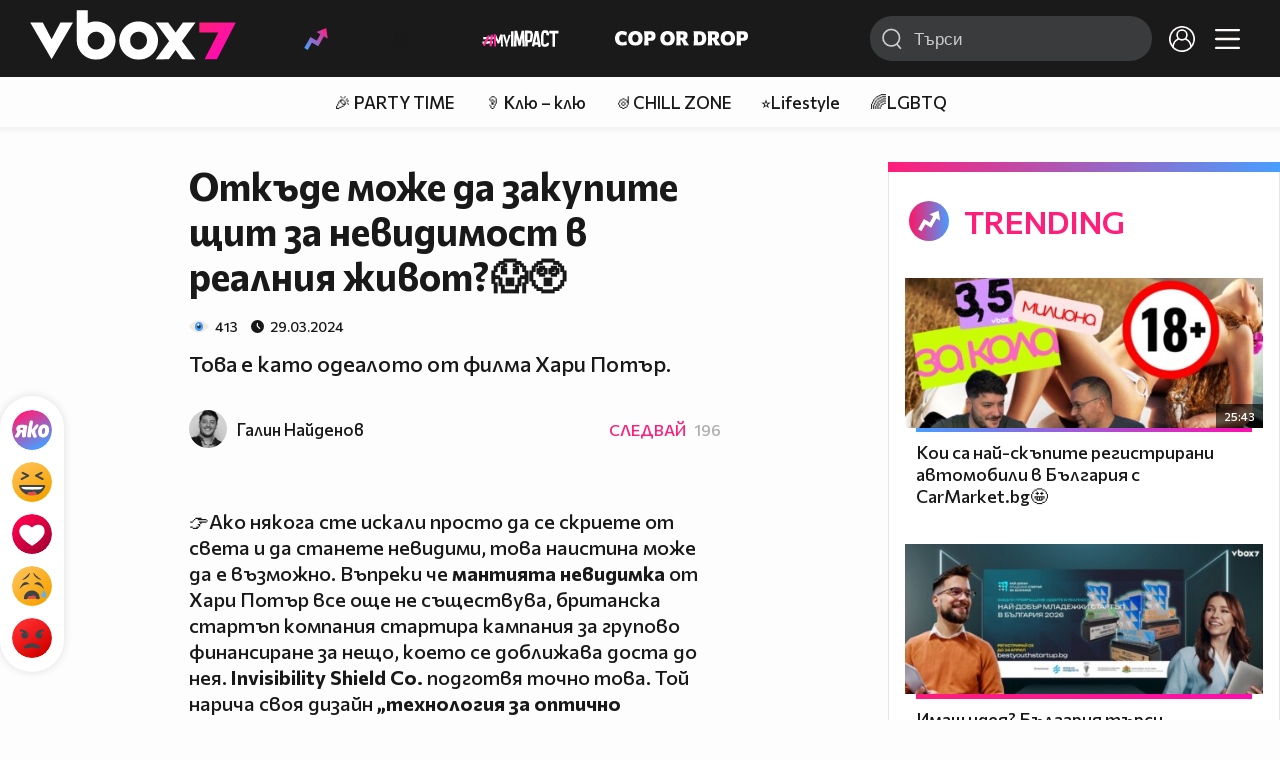

--- FILE ---
content_type: text/html; charset=UTF-8
request_url: https://www.vbox7.com/article:6a4cd4ab6c
body_size: 124542
content:
<!DOCTYPE html>

<html xmlns="http://www.w3.org/1999/xhtml" xml:lang="bg" lang="bg" data-cast-api-enabled="true">

    <head>
					<title>Откъде може да закупите щит за невидимост в реалния живот?😱😲 - Vbox7</title>
            <meta name="title" content="Откъде може да закупите щит за невидимост в реалния живот?😱😲 - Vbox7" />
				<meta name="_token" content="8g0WI3M6R4desKaFFbzHlOW30faaSvIJIU1izMyN" />
		<meta name="csrf-token" content="8g0WI3M6R4desKaFFbzHlOW30faaSvIJIU1izMyN" />
        <meta http-equiv="content-type" content="text/html;charset=utf-8" />

					<meta name="description" content="Това е като одеалото от филма Хари Потър." />

<meta name="title" content="Откъде може да закупите щит за невидимост в реалния живот?😱😲" />
<meta property="og:site_name" content="vbox7.com" />
<meta property="og:title" content="Откъде може да закупите щит за невидимост в реалния живот?😱😲" />
<meta property="og:description" content="Това е като одеалото от филма Хари Потър." />
<meta property="og:image" content="https://i49.vbox7.com/o/6a4/6a4cd4ab6c0.jpg?cb=1769065700" />
<meta property="og:image:width" content="1280" />
<meta property="og:image:height" content="720" />
<meta property="og:url" content="https://www.vbox7.com/article:6a4cd4ab6c" />
<meta property="fb:app_id" content="131224700412990">
<meta property="og:type" content="website" />		
		
		<link href="https://vbox7.com/favicon.ico" id="favicon" rel="shortcut icon" />
		<link rel="apple-touch-icon" href="https://vbox7.com/favicon.ico"/>

        <meta name="viewport" content="width=device-width, initial-scale=1.0, maximum-scale=1.0, user-scalable=0, minimal-ui" />
        <meta name="apple-itunes-app" content="app-id=802819619" />
        <meta name="google-play-app" content="app-id=com.vbox7" />

        <meta name="theme-color" content="#19191b" />
        <meta name="mobile-web-app-capable" content="yes" />
        <meta name="google-site-verification" content="HhybBT1X7wIE1E13C2DXUxspea-Crm4AiNjeZJnjrDk" />
		<meta name="google-site-verification" content="MgxJsg4zRuxri2d-lLpv70iUGBrh3WNzyQNwVbKMOVw" />
		<meta name="google-site-verification" content="2E0rGjJnTbRrBKysU9h8HDmSeT2YVYLfZypA9iPzioo" />

		<meta name="facebook-domain-verification" content="kc19p3xzgwnk2efqns4fxylne9grbi" />

        <link rel="preconnect" href="https://fonts.googleapis.com">
        <link rel="preconnect" href="https://fonts.gstatic.com" crossorigin>
        <link href="https://fonts.googleapis.com/css2?family=Commissioner:wght@300;500;600;700;800&display=swap" rel="stylesheet">
        <link rel="stylesheet" type="text/css" media="screen" href="https://i49.vbox7.com/assets/css/app.css?v=f1a6f28df8" />

		<link rel="stylesheet" type="text/css" media="screen" href="https://i49.vbox7.com/assets/css/vbox/settings.css?v=f1a6f28df8" />
        <link href="https://i49.vbox7.com/assets/css/vbox/socialshare/arthref.min.css?v=f1a6f28df8" rel="stylesheet" type="text/css" />

        <script src="https://i49.vbox7.com/assets/libs/jquery-3.4.1.min.js?v=f1a6f28df8"></script>
        <script src="https://i49.vbox7.com/assets/libs/jquery-migrate-1.1.0.min.js?v=f1a6f28df8"></script>
        <script src="https://i49.vbox7.com/assets/libs/jquery-ui-1.11.4.min.js?v=f1a6f28df8"></script>
        <script type="text/javascript" src="https://imasdk.googleapis.com/js/sdkloader/ima3.js"></script>
<!--		<script async='async' src='https://www.googletagservices.com/tag/js/gpt.js'></script>-->

        <script src="https://i49.vbox7.com/assets/js/vbox/templates.js?v=f1a6f28df8"></script>
        <script src="https://i49.vbox7.com/assets/js/vbox/ajax-events.js?v=f1a6f28df8"></script>
        <script src="https://i49.vbox7.com/assets/js/vbox/frontend-events.js?v=f1a6f28df8"></script>
		<script src="https://i49.vbox7.com/assets/js/vbox/functions.js?v=f1a6f28df8"></script>
		<script src="https://i49.vbox7.com/assets/js/vbox/ajax-functions.js?v=f1a6f28df8"></script>
		<script src="https://i49.vbox7.com/assets/js/vbox/frontend-functions.js?v=f1a6f28df8"></script>
		<script src="https://i49.vbox7.com/assets/js/vbox/jquery.cookie.js?v=f1a6f28df8"></script>
        <script src="https://i49.vbox7.com/assets/js/vbox/init.js?v=f1a6f28df8"></script>
        <script src="https://i49.vbox7.com/assets/js/svg_sprite.js"></script>


		<!-- >>>>>> VBOX PLAYER  -->
		<link href="https://i49.vbox7.com/assets/css/vbox/vboxplayer/vboxcontextmenu.min.css?v=f1a6f28df8" rel="stylesheet" type="text/css" />
		<link href="https://i49.vbox7.com/assets/css/vbox/vboxplayer/vboxmediaplayer.base.v2.min.css?v=f1a6f28df8" rel="stylesheet" type="text/css" />
		<link href="https://i49.vbox7.com/assets/css/vbox/vboxplayer/themes/slickblack/vbox.slickblack.min.css?v=f1a6f28df8" rel="stylesheet" type="text/css" />

		<script src="https://i49.vbox7.com/assets/js/vbox/vboxplayer/jquery-ui-1.10.0.custom.min.js?v=f1a6f28df8"></script>
		<script src="https://i49.vbox7.com/assets/js/vbox/vboxplayer/jquery.ui.touch-punch.min.js?v=f1a6f28df8"></script>
		<script src="https://i49.vbox7.com/assets/js/vbox/vboxplayer/jquery.vboxcontextmenu.min.js?v=f1a6f28df8"></script>
		<script src="https://i49.vbox7.com/assets/js/vbox/vboxplayer/shaka-player.compiled.js?v=f1a6f28df8"></script>
		<script src="https://i49.vbox7.com/assets/js/vbox/vboxplayer/platform.js?v=f1a6f28df8"></script>
		<script src="https://i49.vbox7.com/assets/js/vbox/vboxplayer/jquery.vboxmediaplayer.v7.min.js?v=f1a6f28df8"></script>

		<script src="https://i49.vbox7.com/assets/libs/socialshare/socialShare.min.js?v=f1a6f28df8"></script>
        <script type="text/javascript" src="https://i49.vbox7.com/assets/js/vbox/sticky.addapted.js?v=f1a6f28df8"></script>
                    <script type="text/javascript" src="https://i49.vbox7.com/assets/js/vbox/quizes.js?v=f1a6f28df8"></script>
        		<script src="https://m.netinfo.bg/assets/richMedia.js?v=19"></script>


		<!-- <<<<<< VBOX PLAYER  -->



		<script type="text/javascript">
			var nua = navigator.userAgent;
			var is_android = (nua.indexOf('Android ') > -1);
			var is_ios = (nua.match(/iPad|iPhone|iPod/g) ? true : false);
			if(is_ios){
							}

			//global params
			var globalLoginUser = null;
			var globalLoginUserId = null;
			var globalLoginAvatarURL = '';

//			document.domain = "vbox7.com"

			var gtmPageData = {
				'page-url': '%2Farticle%3A6a4cd4ab6c',
				'is-logged': '',
				'ses-id': "R9MPbJQBrRy1pV8H4tV5GWw87zJkxCNFynbgiH38",
				'puc-id': "aae4ee47d09f66ad92b9d66f807760de",
				'user-id': null,
				'pos-from': "",
				'register-dt': '',
				'last-login-dt': '',
			}

			"'article aside footer header nav section time'".replace(/\w+/g, function (n) {
				document.createElement(n)
			});

			var itemTitle = '';
        </script>

		<link rel="manifest" href="https://i49.vbox7.com/assets/manifest.json?v=f1a6f28df8" />

		<link rel="icon" type="image/png" href="https://i49.vbox7.com/assets/icons/16.png" sizes="16x16" />
		<link rel="icon" type="image/png" href="https://i49.vbox7.com/assets/icons/32.png" sizes="32x32" />
		<link rel="icon" type="image/png" href="https://i49.vbox7.com/assets/icons/96.png" sizes="96x96" />
		<link rel="icon" type="image/png" href="https://i49.vbox7.com/assets/icons/192.png" sizes="192x192" />

		<link rel="apple-touch-icon" href="https://i49.vbox7.com/assets/icons/120.png" />
		<link rel="apple-touch-icon" sizes="180x180" href="https://i49.vbox7.com/assets/icons/180.png" />
		<link rel="apple-touch-icon" sizes="152x152" href="https://i49.vbox7.com/assets/icons/152.png" />
		<link rel="apple-touch-icon" sizes="167x167" href="https://i49.vbox7.com/assets/icons/167.png" />
		<script> var requestUriJsOneSignal = '%2Farticle%3A6a4cd4ab6c';</script>
		<script src="https://cdn.onesignal.com/sdks/OneSignalSDK.js" async></script>
		<script src="https://i49.vbox7.com/assets/js/vbox/onesignal.js?v=f1a6f28df8"></script>
		<!-- Google Tag Manager -->

		<script>(function (w, d, s, l, i) {
				w[l] = w[l] || [];
				w[l].push({'gtm.start':
							new Date().getTime(), event: 'gtm.js'});
				var f = d.getElementsByTagName(s)[0],
						j = d.createElement(s), dl = l != 'dataLayer' ? '&l=' + l : '';
				j.async = true;
				j.src =
						'https://www.googletagmanager.com/gtm.js?id=' + i + dl;
				f.parentNode.insertBefore(j, f);
			})(window, document, 'script', 'dataLayer', 'GTM-TPBVX2');</script>

		<!-- End Google Tag Manager -->
        
						<script type="application/ld+json">
		{
			"@context": "http://schema.org",
			"@type": "Article",
			"mainEntityOfPage": {
			  "@type": "WebPage",
			  "@id": "https://vbox7.com/article:6a4cd4ab6c"
			},
			"headline": "Откъде може да закупите щит за невидимост в реалния живот?😱😲",
			"thumbnailUrl": "https://i49.vbox7.com/o/6a4/6a4cd4ab6c0.jpg",
			"image": [
				"https://i49.vbox7.com/o/6a4/6a4cd4ab6c0.jpg"
            ],
			"datePublished": "2024-03-29T16:20:07+02:00",
			"author": {
			  "@type": "Person",
			  "name": "Галин Найденов",
              "url": "https://www.vbox7.com/user:naidenovvvg"
			},
			 "publisher": {
			  "@type": "Organization",
			  "name": "Vbox7",
			  "logo": {
				"@type": "ImageObject",
				"url": "https://i49.vbox7.com/design/mobile3/vbox7-logo-24.svg"
			  }
			},
			"description": "Това е като одеалото от филма Хари Потър."
		 }
	</script>
    
    <script type="application/ld+json">
    {
      "@context": "https://schema.org/",
      "@type": "BreadcrumbList",
      "itemListElement": [{
        "@type": "ListItem",
        "position": 1,
        "name": "Начало",
        "item": "https://www.vbox7.com/"
      },{
        "@type": "ListItem",
        "position": 2,
        "name": "Потребител Галин Найденов",
        "item": "https://www.vbox7.com/user:naidenovvvg"
      },{
        "@type": "ListItem",
        "position": 3,
        "name": "Откъде може да закупите щит за невидимост в реалния живот?😱😲"
      }]
    }
</script>
	<link rel="canonical" href="https://www.vbox7.com/article:6a4cd4ab6c">
    <meta name="robots" content="index, follow, max-image-preview:large, max-snippet:-1">

	<!--<script async src="https://cdn.onthe.io/io.js/dOUT51bmQd07"></script>-->
		
                
    </head>

    <body>
        <noscript>
            <iframe src="https://www.googletagmanager.com/ns.html?id=GTM-TPBVX2"
                    height="0" width="0" style="display:none;visibility:hidden"></iframe></noscript>
        <div class="site-container item-pg">

            <!-- header-container -->
            <header>

					                    <div class="top-row project">
<!--                    <div class="top-row"> -->
                        <a class="logo" href="/"><img src="https://i49.vbox7.com/design/logo/vbox-logo99.svg" alt="VBox7 logo" title="VBox7 - най-големият сайт за видео забавление"></a>
                        <nav class="main-topics">
                            <a href="/trending" class="" ><svg class="icon trending-light-grad"><use xlink:href="#trending_light_grad"></use></svg>  <span>Trending</span></a>
                            <a href="/quizbox" class="" ><svg class="icon quizbox"><use xlink:href="#quizbox"></use></svg> <span>Quizbox</span></a>
                            <a href="/myimpact"><img class="myimpact-nav" width="400" src="https://i49.vbox7.com/design/projects/eu/myimpact/myimpact-h-white-pink.svg" alt="MyImpact" /></a>
                            <a href="/copordrop"><img class="copordrop-nav" width="400" src="https://i49.vbox7.com/design/projects/eu/copordrop/copordrop_logo.svg" alt="Cop Or Drop" /></a>
                        </nav>

                    <div class="searchnav">
                        <a class="search-panel-btn hidden-dt" href="#">
                            <svg class="icon search-stroke"><use xlink:href="#search_outline"></use></svg>
                        </a>
                        <form class="search" action="/search">
                            <div class="search-icon-dt hidden-mb">
                                <svg class="icon search-stroke"><use xlink:href="#search_outline"></use></svg>
                            </div>
                            <svg class="icon arrow-left  hidden-dt"><use xlink:href="#arrow-prev"></use></svg>
                            <input required id="vbox_q_dt" name="vbox_q" type="text" value="" placeholder="Търси"  autocomplete="off"  maxlength="255">
                                <button class="search-btn" title="Search" type="submit"></button>
                                <svg class="icon clear-search"><use xlink:href="#x"></use></svg>
                                <div class="autocomplete-res-container"></div>
                        </form>
                    </div>
                    <nav class="main-nav">
                                                                        <a href="/login">
                            <svg class="icon profile"><use xlink:href="#profile"></use></svg>
                        </a>
                        
                        <a class="drop-trgr" data-id="hamburger-nav" href="#">
                            <svg class="icon x close"><use xlink:href="#x"></use></svg>
                            <svg class="icon hamburger"><use xlink:href="#hamburger"></use></svg>
                        </a>

                        <div class="drop-menu" id="notifications">
                            <div class="moreLoadingBox-small">
                                <svg class="circular" viewBox="25 25 50 50">
                                    <circle class="path" cx="50" cy="50" r="15" fill="none" stroke-width="3" stroke-miterlimit="10"/>
                                </svg>
                            </div>
                        </div>
                                                <div class="drop-menu" id="hamburger-nav">
    <section>
        <a href="/trending"><svg class="icon trending_simp"><use xlink:href="#trending_light_grad"></use></svg> <span>Trending</span></a>
        <a href="/quizbox"><svg class="icon quizbox"><use xlink:href="#quizbox"></use></svg> <span>Quizbox</span></a>
        <a href="/myimpact"><img class="myimpact-nav" width="400" src="https://i49.vbox7.com/design/projects/eu/myimpact/myimpact-h-white-pink.svg" alt="MyImpact" /></a>
        <a href="/copordrop"><img class="copordrop-nav" width="400" src="https://i49.vbox7.com/design/projects/eu/copordrop/copordrop_logo.svg" alt="Cop Or Drop" /></a>
        <a href="/topic/partytime"><span class="icon">🎉</span> <span>Party time</span></a>
        <a href="/topic/kluklu"><span class="icon">👂</span> <span>Клю – клю</span></a>
        <a href="/topic/chillzone"><span class="icon">🪀</span> <span>Chill zone</span></a>
        <a href="/topic/lifestyle"><span class="icon">⭐</span> <span>Lifestyle</span></a>
        <a href="/topic/LGBTQ"><span class="icon">🌈</span> <span>LGBTQ</span></a>
        <a href="/topic/MentalHealth"><span class="icon">🙏</span> <span>Mental health</span></a>
        <a href="/topic/sex"><span class="icon">🍆</span> <span>Sex</span></a>
        <a href="/topic/beautynews"><span class="icon">💄</span> <span>Beauty</span></a>
        <a href="/topic/fashionnews"><span class="icon">👠</span> <span>Fashion</span></a>
        <a href="/topic/moviesseries"><span class="icon">🎬</span> <span>Movie time</span></a>
        <a href="/topic/musicnews"><span class="icon">🎶</span> <span>Music </span></a>
        <a href="/topic/sportnews"><span class="icon">⚽</span> <span>Sport</span></a>
        <a href="/topic/booksnews"><span class="icon">📚</span> <span>Books</span></a>
        <a href="/topic/travelnews"><span class="icon">🛩</span> <span>Travel</span></a>
        <a href="/topic/gamingnews"><span class="icon">🎮</span> <span>Gaming</span></a>
        <a href="/topic/technologiesnews"><span class="icon">💻</span> <span>Тechnologies</span></a>

    </section>
    <section>
        <p class="sect-tit">Следвайте ни</p>
        <a target="_blank" href="https://www.tiktok.com/@vbox7official"><svg class="icon tiktok_outline"><use xlink:href="#tiktok_outline"></use></svg> <span>TikTok</span></a>
        <a target="_blank" href="https://www.instagram.com/vbox7official/?hl=bg"><svg class="icon instagram_outline"><use xlink:href="#instagram_outline"></use></svg> <span>Instagram</span></a>
        <a target="_blank" href="https://www.facebook.com/Vbox7com"><svg class="icon fb_outline"><use xlink:href="#fb_outline"></use></svg> <span>Facebook</span></a>
    </section>
    <section>
        <!--<a target="_blank" href="https://www.vbox7.com/groups/list/"><svg class="icon groups"><use xlink:href="#groups"></use></svg> <span>Групи</span></a>-->
        <a href="/toc">Общи условия</a>
        <a href="/manifesto">Кодекс</a>
    </section>
    <section>
        <p class="sect-tit">Свали от</p>
        <a href="https://play.google.com/store/apps/details?id=com.vbox7"><svg class="icon googleplaystore_outline"><use xlink:href="#googleplaystore_outline"></use></svg><span>Google Play</span></a>
        <a href="https://itunes.apple.com/bg/app/vbox7.com/id802819619"><svg class="icon apple_outline"><use xlink:href="#apple_outline"></use></svg><span>App Store</span></a>
        <a href="https://appgallery.cloud.huawei.com/marketshare/app/C101463961"><svg class="icon huawei_outline"><use xlink:href="#huawei_outline"></use></svg><span>AppGallery</span></a>
    </section>
    <section>
        <p class="sect-tit"><a href="/privacynotice">Политика за поверителност</a></p>
        <a onclick="googlefc.callbackQueue.push({'CONSENT_DATA_READY': () => googlefc.showRevocationMessage()});" href="javascript:;">Поверителност</a>
        <a target="_blank"  href="https://www.netinfocompany.bg/gdpr/">GDPR Инфо</a>
        <a id="trigger-onesignal" href="#">Известия</a>
    </section>
    <section>
        <a target="_blank"  href="https://netinfocompany.bg/">За нас</a>
        <a target="_blank" href="http://www.netinfocompany.bg/media-kit/vbox7com-91">За реклама</a>
        <a href="/contact">Контакт</a>
        <a href="/help">Помощ</a>
        <a href="https://blog.vbox7.com/">VBox7 блог</a>
    </section>
</div>
                    </nav>
                </div>



                <nav class="sub-nav row-mb hidden hidden-mb" id="subNavigation">
                    <div class="home-cnt">
                        <a href="/" class="">
                            <i class="icon-home-filled"></i>
                        </a>
                    </div>

                    <div>
                        <a href="/followed" class="">
                                                        Следвай
                                                    </a>
                    </div>
                    <div class="hidden-mb">
                                            </div>

                </nav>

            </header>
                            <div class="hot-topics-row">
                    <nav>
<!--					<a href="/top2022vbox">🔝 Топ 100 видеа 2022</a>
                        <a href="/top2022articles">🔝 Топ 100 articles 2022</a>-->
                                                <a href="/topic/partytime">🎉 PARTY TIME</a>
                                                <a href="/topic/kluklu">👂 Клю – клю</a>
                                                <a href="/topic/chillzone">🪀CHILL ZONE</a>
                                                <a href="/topic/lifestyle">⭐Lifestyle</a>
                                                <a href="/topic/LGBTQ">🌈LGBTQ</a>
                                            </nav>
                </div>
                        <div class="player-content">
                <div class="video-player" tabindex="-1">
                    <div class="main-video-player-frame">
                        <div class="main-video-player-cont">
							<div>
								<video id="html5player" playsinline crossorigin="anonymous">
								</video>
							</div>
                        </div>
                    </div>
                </div>
                <section class="video-playlist-container"></section>
            </div>


            <!-- end header -->

            <div class="content">
                <div class="main-ajx"  id="item-ajx"><!-- the only wrapper needed for lvl 2  -->
                    <script src="https://i49.vbox7.com/assets/js/vbox/openItemSamePage.js?v=f1a6f28df8"></script>

                    <script>
                            var googletag = googletag || {};
                            googletag.cmd = googletag.cmd || [];
                    </script>
                </div>

                <div class="main-native" id="native">
                    
			<section class="item-grid article-grid ">

									
				
				<!-- /157018629/Vbox7.com/Desktop/All_pages/Native_ads/Native -->
<div class="native-ads-load" id="div-gpt-ad-1561721895808-0">
	<script>
//		var all_pages_native = false;
//		$( document ).on( "DOMNodeInserted", function( e ) {
//			if(!all_pages_native){
//				all_pages_native = true;
//				googletag = googletag || {};
//				googletag.cmd = googletag.cmd || [];
//				googletag.cmd.push(function () {
//					var adSlot = googletag.defineSlot("/157018629/Vbox7.com/Desktop/All_pages/Native_ads/Native", [[1, 1]], "div-gpt-ad-1561721895808-0").addService(googletag.pubads());
//					googletag.pubads().enableSingleRequest();
//					//						googletag.pubads().setTargeting('aid', '6a4cd4ab6c').setTargeting('tag', ['одеало','прозрачно','иновация','тренд','technologiesnewsvbox7','невидимно']);
//					//					googletag.enableServices();
//				});
//				googletag.cmd.push(function() { googletag.display("div-gpt-ad-1561721895808-0"); });
//			}
//		});



        window.googletag = window.googletag || {cmd: []};
                googletag.cmd.push(function() {
                  googletag.defineSlot("/157018629/Vbox7.com/Desktop/All_pages/Native_ads/Native", [[1, 1]], "div-gpt-ad-1561721895808-0").addService(googletag.pubads());
                  googletag.pubads().enableSingleRequest();
                  googletag.enableServices();
                });

            </script>
            <script>
                googletag.cmd.push(function() { googletag.display('div-gpt-ad-1561721895808-0'); });
            </script>
</div>
				<!-- /157018629/Vbox7.com/Desktop/Articles/Hidden/Rich_Media -->
    <div class='banner richmedia-desktop' id='div-gpt-ad-1615970894635-0'>
	    <script>
//		    var article_rich_media = false;
//		    $( document ).on( "DOMNodeInserted", function( e ) {
//			    if(!article_rich_media){
//				    article_rich_media = true;
//				    googletag = googletag || {};
//				    googletag.cmd = googletag.cmd || [];
//				    googletag.cmd.push(function () {
//					    googletag.defineSlot('/157018629/Vbox7.com/Desktop/Articles/Hidden/Rich_Media', [1, 1], 'div-gpt-ad-1615970894635-0').addService(googletag.pubads());
//					    googletag.pubads().enableSingleRequest();
//					    //						    googletag.pubads().setTargeting('aid', '6a4cd4ab6c').setTargeting('tag', ['одеало','прозрачно','иновация','тренд','technologiesnewsvbox7','невидимно']);
//					    //					    googletag.enableServices();
//				    });
//				    googletag.cmd.push(function () {
//					    googletag.display('div-gpt-ad-1615970894635-0');
//				    });
//			    }
//		    });

                window.googletag = window.googletag || {cmd: []};
                googletag.cmd.push(function() {
                  googletag.defineSlot('/157018629/Vbox7.com/Desktop/Articles/Hidden/Rich_Media', [1, 1], 'div-gpt-ad-1615970894635-0').addService(googletag.pubads());
                  googletag.pubads().enableSingleRequest();
                  googletag.enableServices();
                });

            </script>
            <script>
                googletag.cmd.push(function() { googletag.display('div-gpt-ad-1615970894635-0'); });
            </script>
    </div>
					
		<article class="content" data-io-article-url="https://vbox7.com%2Farticle%3A6a4cd4ab6c">
        <div class="reactions">
            <div class="react-buttons">
	
		<a href="" class="play-vote " data-id="18715322" data-reaction="good" title="Яко е! ">
            <svg class="icon react cool "><use xlink:href="#cool"></use></svg>
			<span class="icon-like-num"></span>
		</a>

        <a href="" class="play-vote " data-id="18715322" data-reaction="laugh" title="Смях!">
            <svg class="icon react rofl "><use xlink:href="#rofl"></use></svg>
			<span class="icon-like-num"></span>
		</a>

        <a href="" class="play-vote " data-id="18715322" data-reaction="heart" title="Сърце!">
            <svg class="icon react love "><use xlink:href="#love"></use></svg>
			<span class="icon-like-num"></span>
		</a>

        <a href="" class="play-vote " data-id="18715322" data-reaction="cry" title="Плач!">
            <svg class="icon react sad "><use xlink:href="#sad"></use></svg>
			<span class="icon-like-num"></span>
		</a>

        <a href="" class="play-vote " data-id="18715322" data-reaction="angry" title="Ядосан!">
            <svg class="icon react angry "><use xlink:href="#angry"></use></svg>
			<span class="icon-like-num"></span>
		</a>
	</div>        </div>

		<header>
							<h1 class="item-title">Откъде може да закупите щит за невидимост в реалния живот?😱😲</h1>
                <div class="stats">
                    <svg class="icon views"><use xlink:href="#eye"></use></svg> <span>413</span>
                    <svg class="icon time"><use xlink:href="#clock"></use></svg> <span><time datetime="">29.03.2024</time></span>
                </div>
									<h2 class="item-description">Това е като одеалото от филма Хари Потър.</h2>
				
			<div class="channel-opt">
    <a class="channel-name" href="/user:naidenovvvg">
		<img class="avatar-wrap" src="https://i49.vbox7.com/a/927/naidenovvvg_9277dcf9_2.jpg"  loading="lazy" />
		<span>Галин Найденов</span>
	</a>
			<div class="foll-wr follow" data-userid="5625669">
				<span class="foll-txt">Следвай</span>
				<span class="num">196</span>
			</div>
				</div>

					</header>
		<section class="article-content">
			<p><iframe src="https://www.vbox7.com/emb/external.php?vid=6bf8d28c28&amp;autoplay=1" width="560" height="315" frameborder="0" allowfullscreen="allowfullscreen"></iframe></p>
<p>👉Ако някога сте искали просто да се скриете от света и да станете невидими, това наистина може да е възможно. Въпреки че<strong> мантията невидимка</strong> от Хари Потър все още не съществува, британска стартъп компания стартира кампания за групово финансиране за нещо, което се доближава доста до нея. <strong>Invisibility Shield</strong> <strong>Co.</strong> подготвя точно това. Той нарича своя дизайн <strong>&bdquo;технология за оптично прикриване&ldquo;</strong> &ndash; те са основно листове пластмаса, които са внимателно проектирани да отразяват светлината по начин, който крие каквото и да е зад тях.</p>
<blockquote class="tiktok-embed" style="max-width: 605px; min-width: 325px;" cite="https://www.tiktok.com/@mrwhosetheboss/video/7263050800165899521" data-video-id="7263050800165899521">
<section><a title="@mrwhosetheboss" href="https://www.tiktok.com/@mrwhosetheboss?refer=embed" target="_blank" rel="noopener">@mrwhosetheboss</a> This is a REAL invisibility shield! <a title="prank" href="https://www.tiktok.com/tag/prank?refer=embed" target="_blank" rel="noopener">#prank</a> <a title="gadget" href="https://www.tiktok.com/tag/gadget?refer=embed" target="_blank" rel="noopener">#gadget</a> <a title="♬ original sound - Arun Maini" href="https://www.tiktok.com/music/original-sound-7263050816750553857?refer=embed" target="_blank" rel="noopener">♬ original sound - Arun Maini</a></section>
</blockquote>
<p>

</p>
<p>👉 Малко е трудно да се визуализира, но щитовете работят, като използват това, което компанията нарича <strong>&bdquo;прецизно проектирана матрица от лещи&ldquo;</strong>, за да отрази светлината, която обикновено преминава през него, настрани. Това означава, че изображението на каквото и да е зад щита се отбива, вместо това се заменя със светлина от двете му страни. Ако стоите зад щита, това в крайна сметка го кара да изглежда малко като огледало, но за всички пред него ефектът е по-скоро като замъглен прозорец - но прозорец, който показва празно пространство зад него. Има много забавни снимки на страницата за групово финансиране, илюстриращи как това може да се използва за шеги, но е доста лесно да си представите и по-практични приложения.</p>
<p><iframe title="YouTube video player" src="https://www.youtube.com/embed/VnmhiZnjwGU?si=G_Sr0lEpl4C44fey" width="560" height="315" frameborder="0" allowfullscreen="allowfullscreen"></iframe></p>
<p>👉Вземете сценично шоу, което иска да скрие реквизит от погледа до идеалния момент, без да привлича вниманието на публиката към него - този вид щит може да направи чудеса там. Това би било също толкова полезно за скриване на техническо оборудване или панели. По същия начин е трудно да се избяга от усещането, че това може да има и военни приложения, като се има предвид полезността на камуфлажните позиции в битка - въпреки че вероятно е безопасно да се обзаложим, че много военни по света работят върху собствената си технология за прикриване на заден план.</p>
<blockquote class="tiktok-embed" style="max-width: 605px; min-width: 325px;" cite="https://www.tiktok.com/@itsfunwithfacts/video/7235611321822104837" data-video-id="7235611321822104837">
<section><a title="@itsfunwithfacts" href="https://www.tiktok.com/@itsfunwithfacts?refer=embed" target="_blank" rel="noopener">@itsfunwithfacts</a> Next step: Harry&rsquo;s invisibility cloak?! 😌<a title="facts" href="https://www.tiktok.com/tag/facts?refer=embed" target="_blank" rel="noopener">#facts</a> <a title="fact" href="https://www.tiktok.com/tag/fact?refer=embed" target="_blank" rel="noopener">#fact</a> <a title="invisibleshield" href="https://www.tiktok.com/tag/invisibleshield?refer=embed" target="_blank" rel="noopener">#invisibleshield</a> <a title="weirdfacts" href="https://www.tiktok.com/tag/weirdfacts?refer=embed" target="_blank" rel="noopener">#weirdfacts</a> <a title="worldfacts" href="https://www.tiktok.com/tag/worldfacts?refer=embed" target="_blank" rel="noopener">#worldfacts</a> <a title="amazingfacts" href="https://www.tiktok.com/tag/amazingfacts?refer=embed" target="_blank" rel="noopener">#amazingfacts</a> <a title="amazingvideo" href="https://www.tiktok.com/tag/amazingvideo?refer=embed" target="_blank" rel="noopener">#amazingvideo</a> <a title="♬ Fighter (Instrumental) - ROKKA" href="https://www.tiktok.com/music/Fighter-Instrumental-7093659515011794946?refer=embed" target="_blank" rel="noopener">♬ Fighter (Instrumental) - ROKKA</a></section>
</blockquote>
<p>👉Кампанията за групово финансиране е открита през следващите няколко месеца и вече надхвърли целта си от &pound;10 000 ($12 600), за да има над &pound;43 000 ($54 100), обещани към момента на писане, така че очевидно има голям интерес към нея. Все още можете да направите свой залог, с три размера щит, налични като награди &ndash; 8-инчов &bdquo;мини&ldquo; щит има цена от &pound;54 ($68), 3-футовият &bdquo;пълен размер&ldquo; струва &pound;329 ($414) , а много по-големият 6-футов &bdquo;Megashield&ldquo; е на цена от &pound;769 ($968).</p>
<blockquote class="tiktok-embed" style="max-width: 605px; min-width: 325px;" cite="https://www.tiktok.com/@canadianprepperofficial/video/7268059012069969158" data-video-id="7268059012069969158">
<section><a title="@canadianprepperofficial" href="https://www.tiktok.com/@canadianprepperofficial?refer=embed" target="_blank" rel="noopener">@canadianprepperofficial</a>
<p>REAL Invisibility Shield Technology</p>
<a title="♬ original sound  - Canadian Prepper" href="https://www.tiktok.com/music/original-sound-Canadian-Prepper-7268059464249494277?refer=embed" target="_blank" rel="noopener">♬ original sound - Canadian Prepper</a></section>
</blockquote>
<p>👉 Това са доста високи цени, но отново ще притежавате нещо, което се съмняваме, че някой от вашите приятели ще е виждал преди, така че може да бъде много добра стойност на парти.&nbsp;</p>
<p>Източник: <a href="https://www.uniladtech.com/science/news/worlds-fastest-camera-495055-20240328">uniladTech</a></p>
<p>Източник снимки: : <a href="https://www.istockphoto.com/" target="_blank" rel="noopener">istock</a></p>
<p>Източник снимки: : <a href="https://www.gettyimages.com/" target="_blank" rel="noopener">gettyimages</a></p>
<p>&nbsp;</p>
<p>&nbsp;</p><script src='//www.tiktok.com/embed.js'></script>
		</section>
		            </article>

    
    <div class="recommended">
                                    <div class="card article-cell ">
    <a href="/article:51d6320f5b" class="thumb-cont " title="Фики с емоционални тайни в подкаста &quot;Храмът на историите&quot;💥" >
        <picture>
                            <source media="(max-width: 570px)" srcset="https://i49.vbox7.com/i/51d/51d6320f5b6.jpg">
                <source media="(min-width: 571px)" srcset="https://i49.vbox7.com/o/51d/51d6320f5b0.jpg">
                        <img src="https://i49.vbox7.com/i/51d/51d6320f5b6.jpg" width="100%" height="auto" alt="Фики с емоционални тайни в подкаста &quot;Храмът на историите&quot;💥" loading="lazy" />
        </picture>
            </a>
    <div class="info-cont">
        
                <h3>
            <a href="/article:51d6320f5b" class="" title="Фики с емоционални тайни в подкаста &quot;Храмът на историите&quot;💥" >Фики с емоционални тайни в подкаста &quot;Храмът на историите&quot;💥</a>
        </h3>

        
                                    <div class="channel-opt">
    <a class="channel-name" href="/user:naidenovvvg">
		<img class="avatar-wrap" src="https://i49.vbox7.com/a/927/naidenovvvg_9277dcf9_2.jpg"  loading="lazy" />
		<span>Галин Найденов</span>
	</a>
	</div>
                    </div>
</div>

                                                <div class="card article-cell ">
    <a href="/article:17de28fad1" class="thumb-cont " title="„Вече играеш… Стоичков“ - Кастингът продължава с физически изпитания по NOVA!🤩💥" >
        <picture>
                            <source media="(max-width: 570px)" srcset="https://i49.vbox7.com/i/17d/17de28fad16.jpg">
                <source media="(min-width: 571px)" srcset="https://i49.vbox7.com/o/17d/17de28fad10.jpg">
                        <img src="https://i49.vbox7.com/i/17d/17de28fad16.jpg" width="100%" height="auto" alt="„Вече играеш… Стоичков“ - Кастингът продължава с физически изпитания по NOVA!🤩💥" loading="lazy" />
        </picture>
            </a>
    <div class="info-cont">
        
                <h3>
            <a href="/article:17de28fad1" class="" title="„Вече играеш… Стоичков“ - Кастингът продължава с физически изпитания по NOVA!🤩💥" >„Вече играеш… Стоичков“ - Кастингът продължава с физически изпитания по NOVA!🤩💥</a>
        </h3>

        
                                    <div class="channel-opt">
    <a class="channel-name" href="/user:naidenovvvg">
		<img class="avatar-wrap" src="https://i49.vbox7.com/a/927/naidenovvvg_9277dcf9_2.jpg"  loading="lazy" />
		<span>Галин Найденов</span>
	</a>
	</div>
                    </div>
</div>

                                                <div class="card article-cell ">
    <a href="/article:6895e02318" class="thumb-cont " title="5 корейски лимитирани сериала, които ще превърнат коледните празници в истински binge-fest 🎄" >
        <picture>
                            <source media="(max-width: 570px)" srcset="https://i49.vbox7.com/i/689/6895e023186.jpg">
                <source media="(min-width: 571px)" srcset="https://i49.vbox7.com/o/689/6895e023180.jpg">
                        <img src="https://i49.vbox7.com/i/689/6895e023186.jpg" width="100%" height="auto" alt="5 корейски лимитирани сериала, които ще превърнат коледните празници в истински binge-fest 🎄" loading="lazy" />
        </picture>
            </a>
    <div class="info-cont">
        
                <h3>
            <a href="/article:6895e02318" class="" title="5 корейски лимитирани сериала, които ще превърнат коледните празници в истински binge-fest 🎄" >5 корейски лимитирани сериала, които ще превърнат коледните празници в истински binge-fest 🎄</a>
        </h3>

        
                                    <div class="channel-opt">
    <a class="channel-name" href="/user:naidenovvvg">
		<img class="avatar-wrap" src="https://i49.vbox7.com/a/927/naidenovvvg_9277dcf9_2.jpg"  loading="lazy" />
		<span>Галин Найденов</span>
	</a>
	</div>
                    </div>
</div>

                        </div>

    <div class="sidebar">
		        <div class="sidebar-block trending">
    <h2>
        <a href="/trending">
                            <svg class="icon trending-heading">
                    <use xlink:href="#trending_grad_back"></use>
                </svg>
            
            Trending
        </a>
    </h2>

        <div class="card video-cell card-portrait">
    <a href="/play:77571130df" title="Кои са най-скъпите регистрирани автомобили в България с CarMarket.bg🤩" class="thumb-cont prw   " data-mdkey="77571130df"  data-pos="1" >
        <picture>

                        <img src="https://i49.vbox7.com/i/775/77571130df6.jpg" width="100%" height="auto" alt="Кои са най-скъпите регистрирани автомобили в България с CarMarket.bg🤩" loading="lazy">
        </picture>
                <span class="dur">25:43</span>
        <span class="thumb-play"><svg class="icon play-circle"><use xlink:href="#play-circle"></use></svg></span>
            </a>
    <div class="info-cont">
                    <svg class="icon trending_back"><use xlink:href="#trending_back"></use></svg>
                <h3>
            <a href="/play:77571130df" title="Кои са най-скъпите регистрирани автомобили в България с CarMarket.bg🤩" class="">Кои са най-скъпите регистрирани автомобили в България с CarMarket.bg🤩</a>
        </h3>
                                                    </div>
</div>

        <div class="card article-cell card-portrait">
    <a href="/article:b8b3fa1127" class="thumb-cont " title="Имаш идея? България търси следващия младежки стартъп хит🤩💥"  data-pos="2" >
        <picture>
                        <img src="https://i49.vbox7.com/i/b8b/b8b3fa11276.jpg" width="100%" height="auto" alt="Имаш идея? България търси следващия младежки стартъп хит🤩💥" loading="lazy" />
        </picture>
            </a>
    <div class="info-cont">
        
                    <svg class="icon trending_back"><use xlink:href="#trending_back"></use></svg>
                <h3>
            <a href="/article:b8b3fa1127" class="" title="Имаш идея? България търси следващия младежки стартъп хит🤩💥"  data-pos="2" >Имаш идея? България търси следващия младежки стартъп хит🤩💥</a>
        </h3>

        
                                    </div>
</div>

        <div class="card article-cell card-portrait">
    <a href="/article:d60a129ec6" class="thumb-cont " title="На мода ли са татусите ? Историята на Виктория Котева, която не всеки е готов да чуе💥"  data-pos="3" >
        <picture>
                        <img src="https://i49.vbox7.com/i/d60/d60a129ec66.jpg" width="100%" height="auto" alt="На мода ли са татусите ? Историята на Виктория Котева, която не всеки е готов да чуе💥" loading="lazy" />
        </picture>
            </a>
    <div class="info-cont">
        
                    <svg class="icon trending_back"><use xlink:href="#trending_back"></use></svg>
                <h3>
            <a href="/article:d60a129ec6" class="" title="На мода ли са татусите ? Историята на Виктория Котева, която не всеки е готов да чуе💥"  data-pos="3" >На мода ли са татусите ? Историята на Виктория Котева, която не всеки е готов да чуе💥</a>
        </h3>

        
                                    </div>
</div>

        <div class="card article-cell card-portrait">
    <a href="/article:4b00edfd11" class="thumb-cont " title="Вижте как родните звезди и инфлуенсъри посрещнаха Нова година 2026!✨🤩"  data-pos="4" >
        <picture>
                        <img src="https://i49.vbox7.com/i/4b0/4b00edfd116.jpg" width="100%" height="auto" alt="Вижте как родните звезди и инфлуенсъри посрещнаха Нова година 2026!✨🤩" loading="lazy" />
        </picture>
            </a>
    <div class="info-cont">
        
                    <svg class="icon trending_back"><use xlink:href="#trending_back"></use></svg>
                <h3>
            <a href="/article:4b00edfd11" class="" title="Вижте как родните звезди и инфлуенсъри посрещнаха Нова година 2026!✨🤩"  data-pos="4" >Вижте как родните звезди и инфлуенсъри посрещнаха Нова година 2026!✨🤩</a>
        </h3>

        
                                    </div>
</div>

        <div class="card article-cell card-portrait">
    <a href="/article:0b54ff0610" class="thumb-cont " title="Goals kалендарът, който ще ти оправи живота през 2026!🧐💥"  data-pos="5" >
        <picture>
                        <img src="https://i49.vbox7.com/i/0b5/0b54ff06106.jpg" width="100%" height="auto" alt="Goals kалендарът, който ще ти оправи живота през 2026!🧐💥" loading="lazy" />
        </picture>
            </a>
    <div class="info-cont">
        
                    <svg class="icon trending_back"><use xlink:href="#trending_back"></use></svg>
                <h3>
            <a href="/article:0b54ff0610" class="" title="Goals kалендарът, който ще ти оправи живота през 2026!🧐💥"  data-pos="5" >Goals kалендарът, който ще ти оправи живота през 2026!🧐💥</a>
        </h3>

        
                                    </div>
</div>

        <div class="card article-cell card-portrait">
    <a href="/article:b8d6f4bbc9" class="thumb-cont " title="Как GenZ посрещат Нова година между традицията, купона и големите обещания✨"  data-pos="6" >
        <picture>
                        <img src="https://i49.vbox7.com/i/b8d/b8d6f4bbc96.jpg" width="100%" height="auto" alt="Как GenZ посрещат Нова година между традицията, купона и големите обещания✨" loading="lazy" />
        </picture>
            </a>
    <div class="info-cont">
        
                    <svg class="icon trending_back"><use xlink:href="#trending_back"></use></svg>
                <h3>
            <a href="/article:b8d6f4bbc9" class="" title="Как GenZ посрещат Нова година между традицията, купона и големите обещания✨"  data-pos="6" >Как GenZ посрещат Нова година между традицията, купона и големите обещания✨</a>
        </h3>

        
                                    </div>
</div>

        <div class="card article-cell card-portrait">
    <a href="/article:5085de40b8" class="thumb-cont " title="Ованес Торосян- Как се оцелява като актьор в България?🎭💥"  data-pos="7" >
        <picture>
                        <img src="https://i49.vbox7.com/i/508/5085de40b86.jpg" width="100%" height="auto" alt="Ованес Торосян- Как се оцелява като актьор в България?🎭💥" loading="lazy" />
        </picture>
            </a>
    <div class="info-cont">
        
                    <svg class="icon trending_back"><use xlink:href="#trending_back"></use></svg>
                <h3>
            <a href="/article:5085de40b8" class="" title="Ованес Торосян- Как се оцелява като актьор в България?🎭💥"  data-pos="7" >Ованес Торосян- Как се оцелява като актьор в България?🎭💥</a>
        </h3>

        
                                    </div>
</div>

    
</div>
    </div>

    <div class="feed">
        <div class="card article-cell ">
    <a href="/article:25f1836de7" class="thumb-cont " title="Най‑големият семеен скандал в света на знаменитостите за 2026 г💥"  data-pos="1" >
        <picture>
                            <source media="(max-width: 570px)" srcset="https://i49.vbox7.com/i/25f/25f1836de76.jpg">
                <source media="(min-width: 571px)" srcset="https://i49.vbox7.com/o/25f/25f1836de70.jpg">
                        <img src="https://i49.vbox7.com/i/25f/25f1836de76.jpg" width="100%" height="auto" alt="Най‑големият семеен скандал в света на знаменитостите за 2026 г💥" loading="lazy" />
        </picture>
            </a>
    <div class="info-cont">
        
                <h3>
            <a href="/article:25f1836de7" class="" title="Най‑големият семеен скандал в света на знаменитостите за 2026 г💥"  data-pos="1" >Най‑големият семеен скандал в света на знаменитостите за 2026 г💥</a>
        </h3>

        
                                    </div>
</div>

                <div class="card article-cell ">
    <a href="/article:de992c1d59" class="thumb-cont " title="Пет години по‑късно &quot;Еуфория“ се завръща- истината която ще ви шокира!🤩🎬"  data-pos="2" >
        <picture>
                            <source media="(max-width: 570px)" srcset="https://i49.vbox7.com/i/de9/de992c1d596.jpg">
                <source media="(min-width: 571px)" srcset="https://i49.vbox7.com/o/de9/de992c1d590.jpg">
                        <img src="https://i49.vbox7.com/i/de9/de992c1d596.jpg" width="100%" height="auto" alt="Пет години по‑късно &quot;Еуфория“ се завръща- истината която ще ви шокира!🤩🎬" loading="lazy" />
        </picture>
            </a>
    <div class="info-cont">
        
                <h3>
            <a href="/article:de992c1d59" class="" title="Пет години по‑късно &quot;Еуфория“ се завръща- истината която ще ви шокира!🤩🎬"  data-pos="2" >Пет години по‑късно &quot;Еуфория“ се завръща- истината която ще ви шокира!🤩🎬</a>
        </h3>

        
                                    </div>
</div>

                <div class="card article-cell ">
    <a href="/article:e1aec4419a" class="thumb-cont " title="Младата сензация PAOLA избухва с &quot;Изядохме&quot;🤩🎶"  data-pos="3" >
        <picture>
                            <source media="(max-width: 570px)" srcset="https://i49.vbox7.com/i/e1a/e1aec4419a6.jpg">
                <source media="(min-width: 571px)" srcset="https://i49.vbox7.com/o/e1a/e1aec4419a0.jpg">
                        <img src="https://i49.vbox7.com/i/e1a/e1aec4419a6.jpg" width="100%" height="auto" alt="Младата сензация PAOLA избухва с &quot;Изядохме&quot;🤩🎶" loading="lazy" />
        </picture>
            </a>
    <div class="info-cont">
        
                <h3>
            <a href="/article:e1aec4419a" class="" title="Младата сензация PAOLA избухва с &quot;Изядохме&quot;🤩🎶"  data-pos="3" >Младата сензация PAOLA избухва с &quot;Изядохме&quot;🤩🎶</a>
        </h3>

        
                                    </div>
</div>

                <div class="card article-cell ">
    <a href="/article:fc082f9c78" class="thumb-cont " title="Тайната на перфектното тяло: новият тренд, който използва мазнини… от починали?😯💥"  data-pos="4" >
        <picture>
                            <source media="(max-width: 570px)" srcset="https://i49.vbox7.com/i/fc0/fc082f9c786.jpg">
                <source media="(min-width: 571px)" srcset="https://i49.vbox7.com/o/fc0/fc082f9c780.jpg">
                        <img src="https://i49.vbox7.com/i/fc0/fc082f9c786.jpg" width="100%" height="auto" alt="Тайната на перфектното тяло: новият тренд, който използва мазнини… от починали?😯💥" loading="lazy" />
        </picture>
            </a>
    <div class="info-cont">
        
                <h3>
            <a href="/article:fc082f9c78" class="" title="Тайната на перфектното тяло: новият тренд, който използва мазнини… от починали?😯💥"  data-pos="4" >Тайната на перфектното тяло: новият тренд, който използва мазнини… от починали?😯💥</a>
        </h3>

        
                                    </div>
</div>

                <div class="card article-cell ">
    <a href="/article:334aa1a0e1" class="thumb-cont " title="Бела Хадид размаха пръст на Dolce &amp; Gabbana💥"  data-pos="5" >
        <picture>
                            <source media="(max-width: 570px)" srcset="https://i49.vbox7.com/i/334/334aa1a0e16.jpg">
                <source media="(min-width: 571px)" srcset="https://i49.vbox7.com/o/334/334aa1a0e10.jpg">
                        <img src="https://i49.vbox7.com/i/334/334aa1a0e16.jpg" width="100%" height="auto" alt="Бела Хадид размаха пръст на Dolce &amp; Gabbana💥" loading="lazy" />
        </picture>
            </a>
    <div class="info-cont">
        
                <h3>
            <a href="/article:334aa1a0e1" class="" title="Бела Хадид размаха пръст на Dolce &amp; Gabbana💥"  data-pos="5" >Бела Хадид размаха пръст на Dolce &amp; Gabbana💥</a>
        </h3>

        
                                    </div>
</div>

                <div class="card video-cell ">
    <a href="/play:77571130df" title="Кои са най-скъпите регистрирани автомобили в България с CarMarket.bg🤩" class="thumb-cont prw   " data-mdkey="77571130df"  data-pos="6" >
        <picture>

                            <source media="(max-width: 570px)" srcset="https://i49.vbox7.com/i/775/77571130df6.jpg">
                <source media="(min-width: 571px)" srcset="https://i49.vbox7.com/o/775/77571130df0.jpg">
                        <img src="https://i49.vbox7.com/i/775/77571130df6.jpg" width="100%" height="auto" alt="Кои са най-скъпите регистрирани автомобили в България с CarMarket.bg🤩" loading="lazy">
        </picture>
                <span class="dur">25:43</span>
        <span class="thumb-play"><svg class="icon play-circle"><use xlink:href="#play-circle"></use></svg></span>
            </a>
    <div class="info-cont">
                    <svg class="icon trending_back"><use xlink:href="#trending_back"></use></svg>
                <h3>
            <a href="/play:77571130df" title="Кои са най-скъпите регистрирани автомобили в България с CarMarket.bg🤩" class="">Кои са най-скъпите регистрирани автомобили в България с CarMarket.bg🤩</a>
        </h3>
                                                    </div>
</div>

                <div class="card article-cell ">
    <a href="/article:cc1eccc9fe" class="thumb-cont " title="VALL представя „Последната сълза“ за първи път на живо на сцената на Евровизия кастингите🤩🎶"  data-pos="7" >
        <picture>
                            <source media="(max-width: 570px)" srcset="https://i49.vbox7.com/i/cc1/cc1eccc9fe6.jpg">
                <source media="(min-width: 571px)" srcset="https://i49.vbox7.com/o/cc1/cc1eccc9fe0.jpg">
                        <img src="https://i49.vbox7.com/i/cc1/cc1eccc9fe6.jpg" width="100%" height="auto" alt="VALL представя „Последната сълза“ за първи път на живо на сцената на Евровизия кастингите🤩🎶" loading="lazy" />
        </picture>
            </a>
    <div class="info-cont">
        
                <h3>
            <a href="/article:cc1eccc9fe" class="" title="VALL представя „Последната сълза“ за първи път на живо на сцената на Евровизия кастингите🤩🎶"  data-pos="7" >VALL представя „Последната сълза“ за първи път на живо на сцената на Евровизия кастингите🤩🎶</a>
        </h3>

        
                                    </div>
</div>

                <div class="card article-cell ">
    <a href="/article:7dac2b0b60" class="thumb-cont " title="Linsho: “Не взимайте пример от мен, защото…”😯💥"  data-pos="8" >
        <picture>
                            <source media="(max-width: 570px)" srcset="https://i49.vbox7.com/i/7da/7dac2b0b606.jpg">
                <source media="(min-width: 571px)" srcset="https://i49.vbox7.com/o/7da/7dac2b0b600.jpg">
                        <img src="https://i49.vbox7.com/i/7da/7dac2b0b606.jpg" width="100%" height="auto" alt="Linsho: “Не взимайте пример от мен, защото…”😯💥" loading="lazy" />
        </picture>
            </a>
    <div class="info-cont">
        
                <h3>
            <a href="/article:7dac2b0b60" class="" title="Linsho: “Не взимайте пример от мен, защото…”😯💥"  data-pos="8" >Linsho: “Не взимайте пример от мен, защото…”😯💥</a>
        </h3>

        
                                    </div>
</div>

                <div class="card article-cell ">
    <a href="/article:1594bcdb9e" class="thumb-cont " title="Валери Божинов: “Не съм този човек, за когото ме мислите и за когото четете в медиите!&quot;💥"  data-pos="9" >
        <picture>
                            <source media="(max-width: 570px)" srcset="https://i49.vbox7.com/i/159/1594bcdb9e6.jpg">
                <source media="(min-width: 571px)" srcset="https://i49.vbox7.com/o/159/1594bcdb9e0.jpg">
                        <img src="https://i49.vbox7.com/i/159/1594bcdb9e6.jpg" width="100%" height="auto" alt="Валери Божинов: “Не съм този човек, за когото ме мислите и за когото четете в медиите!&quot;💥" loading="lazy" />
        </picture>
            </a>
    <div class="info-cont">
        
                <h3>
            <a href="/article:1594bcdb9e" class="" title="Валери Божинов: “Не съм този човек, за когото ме мислите и за когото четете в медиите!&quot;💥"  data-pos="9" >Валери Божинов: “Не съм този човек, за когото ме мислите и за когото четете в медиите!&quot;💥</a>
        </h3>

        
                                    </div>
</div>

                <div class="card article-cell ">
    <a href="/article:3105c99e22" class="thumb-cont " title="Disney крие най-големия холивудски скандал? Истината за новия игрален филм- Рапунцел 👀💥"  data-pos="10" >
        <picture>
                            <source media="(max-width: 570px)" srcset="https://i49.vbox7.com/i/310/3105c99e226.jpg">
                <source media="(min-width: 571px)" srcset="https://i49.vbox7.com/o/310/3105c99e220.jpg">
                        <img src="https://i49.vbox7.com/i/310/3105c99e226.jpg" width="100%" height="auto" alt="Disney крие най-големия холивудски скандал? Истината за новия игрален филм- Рапунцел 👀💥" loading="lazy" />
        </picture>
            </a>
    <div class="info-cont">
        
                <h3>
            <a href="/article:3105c99e22" class="" title="Disney крие най-големия холивудски скандал? Истината за новия игрален филм- Рапунцел 👀💥"  data-pos="10" >Disney крие най-големия холивудски скандал? Истината за новия игрален филм- Рапунцел 👀💥</a>
        </h3>

        
                                    </div>
</div>

                <div class="card article-cell ">
    <a href="/article:2e884a683b" class="thumb-cont " title="Пет футуристични кошмара, които ще променят живота ни завинаги😯💥"  data-pos="11" >
        <picture>
                            <source media="(max-width: 570px)" srcset="https://i49.vbox7.com/i/2e8/2e884a683b6.jpg">
                <source media="(min-width: 571px)" srcset="https://i49.vbox7.com/o/2e8/2e884a683b0.jpg">
                        <img src="https://i49.vbox7.com/i/2e8/2e884a683b6.jpg" width="100%" height="auto" alt="Пет футуристични кошмара, които ще променят живота ни завинаги😯💥" loading="lazy" />
        </picture>
            </a>
    <div class="info-cont">
        
                <h3>
            <a href="/article:2e884a683b" class="" title="Пет футуристични кошмара, които ще променят живота ни завинаги😯💥"  data-pos="11" >Пет футуристични кошмара, които ще променят живота ни завинаги😯💥</a>
        </h3>

        
                                    </div>
</div>

                <div class="card article-cell ">
    <a href="/article:48e85723f9" class="thumb-cont " title="Новият X-рейт ТикТок термин на Gen Z: Шокиращо, отвратително или просто абсурдно?👀💥"  data-pos="12" >
        <picture>
                            <source media="(max-width: 570px)" srcset="https://i49.vbox7.com/i/48e/48e85723f96.jpg">
                <source media="(min-width: 571px)" srcset="https://i49.vbox7.com/o/48e/48e85723f90.jpg">
                        <img src="https://i49.vbox7.com/i/48e/48e85723f96.jpg" width="100%" height="auto" alt="Новият X-рейт ТикТок термин на Gen Z: Шокиращо, отвратително или просто абсурдно?👀💥" loading="lazy" />
        </picture>
            </a>
    <div class="info-cont">
        
                <h3>
            <a href="/article:48e85723f9" class="" title="Новият X-рейт ТикТок термин на Gen Z: Шокиращо, отвратително или просто абсурдно?👀💥"  data-pos="12" >Новият X-рейт ТикТок термин на Gen Z: Шокиращо, отвратително или просто абсурдно?👀💥</a>
        </h3>

        
                                    </div>
</div>

                <div class="card article-cell ">
    <a href="/article:51d6320f5b" class="thumb-cont " title="Фики с емоционални тайни в подкаста &quot;Храмът на историите&quot;💥"  data-pos="13" >
        <picture>
                            <source media="(max-width: 570px)" srcset="https://i49.vbox7.com/i/51d/51d6320f5b6.jpg">
                <source media="(min-width: 571px)" srcset="https://i49.vbox7.com/o/51d/51d6320f5b0.jpg">
                        <img src="https://i49.vbox7.com/i/51d/51d6320f5b6.jpg" width="100%" height="auto" alt="Фики с емоционални тайни в подкаста &quot;Храмът на историите&quot;💥" loading="lazy" />
        </picture>
            </a>
    <div class="info-cont">
        
                <h3>
            <a href="/article:51d6320f5b" class="" title="Фики с емоционални тайни в подкаста &quot;Храмът на историите&quot;💥"  data-pos="13" >Фики с емоционални тайни в подкаста &quot;Храмът на историите&quot;💥</a>
        </h3>

        
                                    </div>
</div>

                <div class="card article-cell ">
    <a href="/article:a03012d546" class="thumb-cont " title="Как да запазим психичното си здраве?🧐"  data-pos="14" >
        <picture>
                            <source media="(max-width: 570px)" srcset="https://i49.vbox7.com/i/a03/a03012d5466.jpg">
                <source media="(min-width: 571px)" srcset="https://i49.vbox7.com/o/a03/a03012d5460.jpg">
                        <img src="https://i49.vbox7.com/i/a03/a03012d5466.jpg" width="100%" height="auto" alt="Как да запазим психичното си здраве?🧐" loading="lazy" />
        </picture>
            </a>
    <div class="info-cont">
        
                <h3>
            <a href="/article:a03012d546" class="" title="Как да запазим психичното си здраве?🧐"  data-pos="14" >Как да запазим психичното си здраве?🧐</a>
        </h3>

        
                                    </div>
</div>

                <div class="card article-cell ">
    <a href="/article:20a99853f0" class="thumb-cont " title="Fortnite в криза: Как любимата игра се превърна в казино за деца?!😯🎮"  data-pos="15" >
        <picture>
                            <source media="(max-width: 570px)" srcset="https://i49.vbox7.com/i/20a/20a99853f06.jpg">
                <source media="(min-width: 571px)" srcset="https://i49.vbox7.com/o/20a/20a99853f00.jpg">
                        <img src="https://i49.vbox7.com/i/20a/20a99853f06.jpg" width="100%" height="auto" alt="Fortnite в криза: Как любимата игра се превърна в казино за деца?!😯🎮" loading="lazy" />
        </picture>
            </a>
    <div class="info-cont">
        
                <h3>
            <a href="/article:20a99853f0" class="" title="Fortnite в криза: Как любимата игра се превърна в казино за деца?!😯🎮"  data-pos="15" >Fortnite в криза: Как любимата игра се превърна в казино за деца?!😯🎮</a>
        </h3>

        
                                    </div>
</div>

                <div class="card article-cell ">
    <a href="/article:7f1f4bdd02" class="thumb-cont " title="Най-мразеният шеф на Star Wars напуска Lucasfilm – феновете ли победиха?💥"  data-pos="16" >
        <picture>
                            <source media="(max-width: 570px)" srcset="https://i49.vbox7.com/i/7f1/7f1f4bdd026.jpg">
                <source media="(min-width: 571px)" srcset="https://i49.vbox7.com/o/7f1/7f1f4bdd020.jpg">
                        <img src="https://i49.vbox7.com/i/7f1/7f1f4bdd026.jpg" width="100%" height="auto" alt="Най-мразеният шеф на Star Wars напуска Lucasfilm – феновете ли победиха?💥" loading="lazy" />
        </picture>
            </a>
    <div class="info-cont">
        
                <h3>
            <a href="/article:7f1f4bdd02" class="" title="Най-мразеният шеф на Star Wars напуска Lucasfilm – феновете ли победиха?💥"  data-pos="16" >Най-мразеният шеф на Star Wars напуска Lucasfilm – феновете ли победиха?💥</a>
        </h3>

        
                                    </div>
</div>

                <div class="card article-cell ">
    <a href="/article:3a300dbe05" class="thumb-cont " title="Какво готви Хари Стайлс? Отговорът идва на скоро!😯🤩💥"  data-pos="17" >
        <picture>
                            <source media="(max-width: 570px)" srcset="https://i49.vbox7.com/i/3a3/3a300dbe056.jpg">
                <source media="(min-width: 571px)" srcset="https://i49.vbox7.com/o/3a3/3a300dbe050.jpg">
                        <img src="https://i49.vbox7.com/i/3a3/3a300dbe056.jpg" width="100%" height="auto" alt="Какво готви Хари Стайлс? Отговорът идва на скоро!😯🤩💥" loading="lazy" />
        </picture>
            </a>
    <div class="info-cont">
        
                <h3>
            <a href="/article:3a300dbe05" class="" title="Какво готви Хари Стайлс? Отговорът идва на скоро!😯🤩💥"  data-pos="17" >Какво готви Хари Стайлс? Отговорът идва на скоро!😯🤩💥</a>
        </h3>

        
                                    </div>
</div>

                <div class="card article-cell ">
    <a href="/article:17de28fad1" class="thumb-cont " title="„Вече играеш… Стоичков“ - Кастингът продължава с физически изпитания по NOVA!🤩💥"  data-pos="18" >
        <picture>
                            <source media="(max-width: 570px)" srcset="https://i49.vbox7.com/i/17d/17de28fad16.jpg">
                <source media="(min-width: 571px)" srcset="https://i49.vbox7.com/o/17d/17de28fad10.jpg">
                        <img src="https://i49.vbox7.com/i/17d/17de28fad16.jpg" width="100%" height="auto" alt="„Вече играеш… Стоичков“ - Кастингът продължава с физически изпитания по NOVA!🤩💥" loading="lazy" />
        </picture>
            </a>
    <div class="info-cont">
        
                <h3>
            <a href="/article:17de28fad1" class="" title="„Вече играеш… Стоичков“ - Кастингът продължава с физически изпитания по NOVA!🤩💥"  data-pos="18" >„Вече играеш… Стоичков“ - Кастингът продължава с физически изпитания по NOVA!🤩💥</a>
        </h3>

        
                                    </div>
</div>

                <div class="card article-cell ">
    <a href="/article:27b11f3f45" class="thumb-cont " title="Шокиращата истина зад инфлуенсърка, наречена „най-красивото момиче в света“😯💥"  data-pos="19" >
        <picture>
                            <source media="(max-width: 570px)" srcset="https://i49.vbox7.com/i/27b/27b11f3f456.jpg">
                <source media="(min-width: 571px)" srcset="https://i49.vbox7.com/o/27b/27b11f3f450.jpg">
                        <img src="https://i49.vbox7.com/i/27b/27b11f3f456.jpg" width="100%" height="auto" alt="Шокиращата истина зад инфлуенсърка, наречена „най-красивото момиче в света“😯💥" loading="lazy" />
        </picture>
            </a>
    <div class="info-cont">
        
                <h3>
            <a href="/article:27b11f3f45" class="" title="Шокиращата истина зад инфлуенсърка, наречена „най-красивото момиче в света“😯💥"  data-pos="19" >Шокиращата истина зад инфлуенсърка, наречена „най-красивото момиче в света“😯💥</a>
        </h3>

        
                                    </div>
</div>

                <div class="card article-cell ">
    <a href="/article:9e2e8a0c0b" class="thumb-cont " title="Ето как ще говорим с извънземните👀👽"  data-pos="20" >
        <picture>
                            <source media="(max-width: 570px)" srcset="https://i49.vbox7.com/i/9e2/9e2e8a0c0b6.jpg">
                <source media="(min-width: 571px)" srcset="https://i49.vbox7.com/o/9e2/9e2e8a0c0b0.jpg">
                        <img src="https://i49.vbox7.com/i/9e2/9e2e8a0c0b6.jpg" width="100%" height="auto" alt="Ето как ще говорим с извънземните👀👽" loading="lazy" />
        </picture>
            </a>
    <div class="info-cont">
        
                <h3>
            <a href="/article:9e2e8a0c0b" class="" title="Ето как ще говорим с извънземните👀👽"  data-pos="20" >Ето как ще говорим с извънземните👀👽</a>
        </h3>

        
                                    </div>
</div>

                <div class="card article-cell ">
    <a href="/article:240dc08aa3" class="thumb-cont " title="ARMY, ГОТОВИ ЛИ СТЕ? BTS се завръщат с албум и тръгват на световно турне🤩🎶"  data-pos="21" >
        <picture>
                            <source media="(max-width: 570px)" srcset="https://i49.vbox7.com/i/240/240dc08aa36.jpg">
                <source media="(min-width: 571px)" srcset="https://i49.vbox7.com/o/240/240dc08aa30.jpg">
                        <img src="https://i49.vbox7.com/i/240/240dc08aa36.jpg" width="100%" height="auto" alt="ARMY, ГОТОВИ ЛИ СТЕ? BTS се завръщат с албум и тръгват на световно турне🤩🎶" loading="lazy" />
        </picture>
            </a>
    <div class="info-cont">
        
                <h3>
            <a href="/article:240dc08aa3" class="" title="ARMY, ГОТОВИ ЛИ СТЕ? BTS се завръщат с албум и тръгват на световно турне🤩🎶"  data-pos="21" >ARMY, ГОТОВИ ЛИ СТЕ? BTS се завръщат с албум и тръгват на световно турне🤩🎶</a>
        </h3>

        
                                    </div>
</div>

                <div class="card article-cell ">
    <a href="/article:6aa1c6b3ed" class="thumb-cont " title="Новият YouTube тренд, който взриви мрежата – инфлуенсъри ловят крадци и измамници из Европа👀💥"  data-pos="22" >
        <picture>
                            <source media="(max-width: 570px)" srcset="https://i49.vbox7.com/i/6aa/6aa1c6b3ed6.jpg">
                <source media="(min-width: 571px)" srcset="https://i49.vbox7.com/o/6aa/6aa1c6b3ed0.jpg">
                        <img src="https://i49.vbox7.com/i/6aa/6aa1c6b3ed6.jpg" width="100%" height="auto" alt="Новият YouTube тренд, който взриви мрежата – инфлуенсъри ловят крадци и измамници из Европа👀💥" loading="lazy" />
        </picture>
            </a>
    <div class="info-cont">
        
                <h3>
            <a href="/article:6aa1c6b3ed" class="" title="Новият YouTube тренд, който взриви мрежата – инфлуенсъри ловят крадци и измамници из Европа👀💥"  data-pos="22" >Новият YouTube тренд, който взриви мрежата – инфлуенсъри ловят крадци и измамници из Европа👀💥</a>
        </h3>

        
                                    </div>
</div>

                <div class="card video-cell ">
    <a href="/play:f82ed470fa" title="PODCAST7: Виктория Котева- &quot;Може да се заразите с хепатит- внимавайте къде се татуирате&quot;" class="thumb-cont prw   " data-mdkey="f82ed470fa"  data-pos="23" >
        <picture>

                            <source media="(max-width: 570px)" srcset="https://i49.vbox7.com/i/f82/f82ed470fa6.jpg">
                <source media="(min-width: 571px)" srcset="https://i49.vbox7.com/o/f82/f82ed470fa0.jpg">
                        <img src="https://i49.vbox7.com/i/f82/f82ed470fa6.jpg" width="100%" height="auto" alt="PODCAST7: Виктория Котева- &quot;Може да се заразите с хепатит- внимавайте къде се татуирате&quot;" loading="lazy">
        </picture>
                <span class="dur">01:02:44</span>
        <span class="thumb-play"><svg class="icon play-circle"><use xlink:href="#play-circle"></use></svg></span>
            </a>
    <div class="info-cont">
                <h3>
            <a href="/play:f82ed470fa" title="PODCAST7: Виктория Котева- &quot;Може да се заразите с хепатит- внимавайте къде се татуирате&quot;" class="">PODCAST7: Виктория Котева- &quot;Може да се заразите с хепатит- внимавайте къде се татуирате&quot;</a>
        </h3>
                                                    </div>
</div>

                <div class="card article-cell ">
    <a href="/article:d60a129ec6" class="thumb-cont " title="На мода ли са татусите ? Историята на Виктория Котева, която не всеки е готов да чуе💥"  data-pos="24" >
        <picture>
                            <source media="(max-width: 570px)" srcset="https://i49.vbox7.com/i/d60/d60a129ec66.jpg">
                <source media="(min-width: 571px)" srcset="https://i49.vbox7.com/o/d60/d60a129ec60.jpg">
                        <img src="https://i49.vbox7.com/i/d60/d60a129ec66.jpg" width="100%" height="auto" alt="На мода ли са татусите ? Историята на Виктория Котева, която не всеки е готов да чуе💥" loading="lazy" />
        </picture>
            </a>
    <div class="info-cont">
        
                    <svg class="icon trending_back"><use xlink:href="#trending_back"></use></svg>
                <h3>
            <a href="/article:d60a129ec6" class="" title="На мода ли са татусите ? Историята на Виктория Котева, която не всеки е готов да чуе💥"  data-pos="24" >На мода ли са татусите ? Историята на Виктория Котева, която не всеки е готов да чуе💥</a>
        </h3>

        
                                    </div>
</div>

                <div class="card article-cell ">
    <a href="/article:b8b3fa1127" class="thumb-cont " title="Имаш идея? България търси следващия младежки стартъп хит🤩💥"  data-pos="25" >
        <picture>
                            <source media="(max-width: 570px)" srcset="https://i49.vbox7.com/i/b8b/b8b3fa11276.jpg">
                <source media="(min-width: 571px)" srcset="https://i49.vbox7.com/o/b8b/b8b3fa11270.jpg">
                        <img src="https://i49.vbox7.com/i/b8b/b8b3fa11276.jpg" width="100%" height="auto" alt="Имаш идея? България търси следващия младежки стартъп хит🤩💥" loading="lazy" />
        </picture>
            </a>
    <div class="info-cont">
        
                    <svg class="icon trending_back"><use xlink:href="#trending_back"></use></svg>
                <h3>
            <a href="/article:b8b3fa1127" class="" title="Имаш идея? България търси следващия младежки стартъп хит🤩💥"  data-pos="25" >Имаш идея? България търси следващия младежки стартъп хит🤩💥</a>
        </h3>

        
                                    </div>
</div>

                <div class="card article-cell ">
    <a href="/article:9884d3993c" class="thumb-cont " title="Най- умната маймуна в света Aй- почина!💥"  data-pos="26" >
        <picture>
                            <source media="(max-width: 570px)" srcset="https://i49.vbox7.com/i/988/9884d3993c6.jpg">
                <source media="(min-width: 571px)" srcset="https://i49.vbox7.com/o/988/9884d3993c0.jpg">
                        <img src="https://i49.vbox7.com/i/988/9884d3993c6.jpg" width="100%" height="auto" alt="Най- умната маймуна в света Aй- почина!💥" loading="lazy" />
        </picture>
            </a>
    <div class="info-cont">
        
                <h3>
            <a href="/article:9884d3993c" class="" title="Най- умната маймуна в света Aй- почина!💥"  data-pos="26" >Най- умната маймуна в света Aй- почина!💥</a>
        </h3>

        
                                    </div>
</div>

                <div class="card article-cell ">
    <a href="/article:e98cc97844" class="thumb-cont " title="K- POP пробив на Грами: Първи големи номинации за жанра🤩🎶"  data-pos="27" >
        <picture>
                            <source media="(max-width: 570px)" srcset="https://i49.vbox7.com/i/e98/e98cc978446.jpg">
                <source media="(min-width: 571px)" srcset="https://i49.vbox7.com/o/e98/e98cc978440.jpg">
                        <img src="https://i49.vbox7.com/i/e98/e98cc978446.jpg" width="100%" height="auto" alt="K- POP пробив на Грами: Първи големи номинации за жанра🤩🎶" loading="lazy" />
        </picture>
            </a>
    <div class="info-cont">
        
                <h3>
            <a href="/article:e98cc97844" class="" title="K- POP пробив на Грами: Първи големи номинации за жанра🤩🎶"  data-pos="27" >K- POP пробив на Грами: Първи големи номинации за жанра🤩🎶</a>
        </h3>

        
                                    </div>
</div>

                <div class="card article-cell ">
    <a href="/article:d71ccec9f9" class="thumb-cont " title="Перфектният списък с игрите, които ще разтърсят гейминга през 2026💥🎮"  data-pos="28" >
        <picture>
                            <source media="(max-width: 570px)" srcset="https://i49.vbox7.com/i/d71/d71ccec9f96.jpg">
                <source media="(min-width: 571px)" srcset="https://i49.vbox7.com/o/d71/d71ccec9f90.jpg">
                        <img src="https://i49.vbox7.com/i/d71/d71ccec9f96.jpg" width="100%" height="auto" alt="Перфектният списък с игрите, които ще разтърсят гейминга през 2026💥🎮" loading="lazy" />
        </picture>
            </a>
    <div class="info-cont">
        
                <h3>
            <a href="/article:d71ccec9f9" class="" title="Перфектният списък с игрите, които ще разтърсят гейминга през 2026💥🎮"  data-pos="28" >Перфектният списък с игрите, които ще разтърсят гейминга през 2026💥🎮</a>
        </h3>

        
                                    </div>
</div>

                <div class="card article-cell ">
    <a href="/article:0400e300d7" class="thumb-cont " title="Шокиращи заключения и фенски бунт — Какво всъщност се случва с новия “Avengers: Doomsday”?😱"  data-pos="29" >
        <picture>
                            <source media="(max-width: 570px)" srcset="https://i49.vbox7.com/i/040/0400e300d76.jpg">
                <source media="(min-width: 571px)" srcset="https://i49.vbox7.com/o/040/0400e300d70.jpg">
                        <img src="https://i49.vbox7.com/i/040/0400e300d76.jpg" width="100%" height="auto" alt="Шокиращи заключения и фенски бунт — Какво всъщност се случва с новия “Avengers: Doomsday”?😱" loading="lazy" />
        </picture>
            </a>
    <div class="info-cont">
        
                <h3>
            <a href="/article:0400e300d7" class="" title="Шокиращи заключения и фенски бунт — Какво всъщност се случва с новия “Avengers: Doomsday”?😱"  data-pos="29" >Шокиращи заключения и фенски бунт — Какво всъщност се случва с новия “Avengers: Doomsday”?😱</a>
        </h3>

        
                                    </div>
</div>

                <div class="card article-cell ">
    <a href="/article:b300013238" class="thumb-cont " title="Изложба „Облъчване“ — среща със съвременното визуално изкуство в София🖼️"  data-pos="30" >
        <picture>
                            <source media="(max-width: 570px)" srcset="https://i49.vbox7.com/i/b30/b3000132386.jpg">
                <source media="(min-width: 571px)" srcset="https://i49.vbox7.com/o/b30/b3000132380.jpg">
                        <img src="https://i49.vbox7.com/i/b30/b3000132386.jpg" width="100%" height="auto" alt="Изложба „Облъчване“ — среща със съвременното визуално изкуство в София🖼️" loading="lazy" />
        </picture>
            </a>
    <div class="info-cont">
        
                <h3>
            <a href="/article:b300013238" class="" title="Изложба „Облъчване“ — среща със съвременното визуално изкуство в София🖼️"  data-pos="30" >Изложба „Облъчване“ — среща със съвременното визуално изкуство в София🖼️</a>
        </h3>

        
                                    </div>
</div>

                <div class="card article-cell ">
    <a href="/article:4ec8c3013e" class="thumb-cont " title="Блондинка под прикритие: Албена Михова за комедията и драмата в живота💥"  data-pos="31" >
        <picture>
                            <source media="(max-width: 570px)" srcset="https://i49.vbox7.com/i/4ec/4ec8c3013e6.jpg">
                <source media="(min-width: 571px)" srcset="https://i49.vbox7.com/o/4ec/4ec8c3013e0.jpg">
                        <img src="https://i49.vbox7.com/i/4ec/4ec8c3013e6.jpg" width="100%" height="auto" alt="Блондинка под прикритие: Албена Михова за комедията и драмата в живота💥" loading="lazy" />
        </picture>
            </a>
    <div class="info-cont">
        
                <h3>
            <a href="/article:4ec8c3013e" class="" title="Блондинка под прикритие: Албена Михова за комедията и драмата в живота💥"  data-pos="31" >Блондинка под прикритие: Албена Михова за комедията и драмата в живота💥</a>
        </h3>

        
                                    </div>
</div>

                <div class="card article-cell ">
    <a href="/article:841dd4f047" class="thumb-cont " title="Кучетата имат суперсила, за която не подозирахме💥🦸‍♂️"  data-pos="32" >
        <picture>
                            <source media="(max-width: 570px)" srcset="https://i49.vbox7.com/i/841/841dd4f0476.jpg">
                <source media="(min-width: 571px)" srcset="https://i49.vbox7.com/o/841/841dd4f0470.jpg">
                        <img src="https://i49.vbox7.com/i/841/841dd4f0476.jpg" width="100%" height="auto" alt="Кучетата имат суперсила, за която не подозирахме💥🦸‍♂️" loading="lazy" />
        </picture>
            </a>
    <div class="info-cont">
        
                <h3>
            <a href="/article:841dd4f047" class="" title="Кучетата имат суперсила, за която не подозирахме💥🦸‍♂️"  data-pos="32" >Кучетата имат суперсила, за която не подозирахме💥🦸‍♂️</a>
        </h3>

        
                                    </div>
</div>

                <div class="card article-cell ">
    <a href="/article:443ef0f35a" class="thumb-cont " title="Той пусна 10 часа горяща камина в YouTube – и стана милионер🔥🤑"  data-pos="33" >
        <picture>
                            <source media="(max-width: 570px)" srcset="https://i49.vbox7.com/i/443/443ef0f35a6.jpg">
                <source media="(min-width: 571px)" srcset="https://i49.vbox7.com/o/443/443ef0f35a0.jpg">
                        <img src="https://i49.vbox7.com/i/443/443ef0f35a6.jpg" width="100%" height="auto" alt="Той пусна 10 часа горяща камина в YouTube – и стана милионер🔥🤑" loading="lazy" />
        </picture>
            </a>
    <div class="info-cont">
        
                <h3>
            <a href="/article:443ef0f35a" class="" title="Той пусна 10 часа горяща камина в YouTube – и стана милионер🔥🤑"  data-pos="33" >Той пусна 10 часа горяща камина в YouTube – и стана милионер🔥🤑</a>
        </h3>

        
                                    </div>
</div>

                <div class="card article-cell ">
    <a href="/article:dc0a60fa8e" class="thumb-cont " title="Alexcheto изпрати годината с втори сингъл- &quot;ЧАКАЙ&quot;🤩🎶"  data-pos="34" >
        <picture>
                            <source media="(max-width: 570px)" srcset="https://i49.vbox7.com/i/dc0/dc0a60fa8e6.jpg">
                <source media="(min-width: 571px)" srcset="https://i49.vbox7.com/o/dc0/dc0a60fa8e0.jpg">
                        <img src="https://i49.vbox7.com/i/dc0/dc0a60fa8e6.jpg" width="100%" height="auto" alt="Alexcheto изпрати годината с втори сингъл- &quot;ЧАКАЙ&quot;🤩🎶" loading="lazy" />
        </picture>
            </a>
    <div class="info-cont">
        
                <h3>
            <a href="/article:dc0a60fa8e" class="" title="Alexcheto изпрати годината с втори сингъл- &quot;ЧАКАЙ&quot;🤩🎶"  data-pos="34" >Alexcheto изпрати годината с втори сингъл- &quot;ЧАКАЙ&quot;🤩🎶</a>
        </h3>

        
                                    </div>
</div>

                <div class="card article-cell ">
    <a href="/article:ef77ff86e0" class="thumb-cont " title="Вижте как 18- годишен грабна 1 милион от игра на дартс👀💥"  data-pos="35" >
        <picture>
                            <source media="(max-width: 570px)" srcset="https://i49.vbox7.com/i/ef7/ef77ff86e06.jpg">
                <source media="(min-width: 571px)" srcset="https://i49.vbox7.com/o/ef7/ef77ff86e00.jpg">
                        <img src="https://i49.vbox7.com/i/ef7/ef77ff86e06.jpg" width="100%" height="auto" alt="Вижте как 18- годишен грабна 1 милион от игра на дартс👀💥" loading="lazy" />
        </picture>
            </a>
    <div class="info-cont">
        
                <h3>
            <a href="/article:ef77ff86e0" class="" title="Вижте как 18- годишен грабна 1 милион от игра на дартс👀💥"  data-pos="35" >Вижте как 18- годишен грабна 1 милион от игра на дартс👀💥</a>
        </h3>

        
                                    </div>
</div>

                <div class="card article-cell ">
    <a href="/article:24444ac447" class="thumb-cont " title="Най-горещите музикални премиери, които трябва да чуеш още тази седмица!🤩🎶"  data-pos="36" >
        <picture>
                            <source media="(max-width: 570px)" srcset="https://i49.vbox7.com/i/244/24444ac4476.jpg">
                <source media="(min-width: 571px)" srcset="https://i49.vbox7.com/o/244/24444ac4470.jpg">
                        <img src="https://i49.vbox7.com/i/244/24444ac4476.jpg" width="100%" height="auto" alt="Най-горещите музикални премиери, които трябва да чуеш още тази седмица!🤩🎶" loading="lazy" />
        </picture>
            </a>
    <div class="info-cont">
        
                <h3>
            <a href="/article:24444ac447" class="" title="Най-горещите музикални премиери, които трябва да чуеш още тази седмица!🤩🎶"  data-pos="36" >Най-горещите музикални премиери, които трябва да чуеш още тази седмица!🤩🎶</a>
        </h3>

        
                                    </div>
</div>

    

    </div>

</section>

<script>
	var ITEM = {"id":18715322,"mdkey":"6a4cd4ab6c","userid":5625669,"uploader":"naidenovvvg","title":"\u041e\u0442\u043a\u044a\u0434\u0435 \u043c\u043e\u0436\u0435 \u0434\u0430 \u0437\u0430\u043a\u0443\u043f\u0438\u0442\u0435 \u0449\u0438\u0442 \u0437\u0430 \u043d\u0435\u0432\u0438\u0434\u0438\u043c\u043e\u0441\u0442 \u0432 \u0440\u0435\u0430\u043b\u043d\u0438\u044f \u0436\u0438\u0432\u043e\u0442?\ud83d\ude31\ud83d\ude32","description":"\u0422\u043e\u0432\u0430 \u0435 \u043a\u0430\u0442\u043e \u043e\u0434\u0435\u0430\u043b\u043e\u0442\u043e \u043e\u0442 \u0444\u0438\u043b\u043c\u0430 \u0425\u0430\u0440\u0438 \u041f\u043e\u0442\u044a\u0440.","dt":"2024-03-29 16:20:07","updated":null,"type":4,"allow_comments":0,"allow_sharing":1,"allow_voting":1,"official":1,"parent":0,"parent_18":0,"start":null,"end":null,"ip":1317043796,"removed_res":0,"body":"\u003Cp\u003E\u003Ciframe src=\u0022https:\/\/www.vbox7.com\/emb\/external.php?vid=6bf8d28c28\u0026amp;autoplay=1\u0022 width=\u0022560\u0022 height=\u0022315\u0022 frameborder=\u00220\u0022 allowfullscreen=\u0022allowfullscreen\u0022\u003E\u003C\/iframe\u003E\u003C\/p\u003E\r\n\u003Cp\u003E\ud83d\udc49\u0410\u043a\u043e \u043d\u044f\u043a\u043e\u0433\u0430 \u0441\u0442\u0435 \u0438\u0441\u043a\u0430\u043b\u0438 \u043f\u0440\u043e\u0441\u0442\u043e \u0434\u0430 \u0441\u0435 \u0441\u043a\u0440\u0438\u0435\u0442\u0435 \u043e\u0442 \u0441\u0432\u0435\u0442\u0430 \u0438 \u0434\u0430 \u0441\u0442\u0430\u043d\u0435\u0442\u0435 \u043d\u0435\u0432\u0438\u0434\u0438\u043c\u0438, \u0442\u043e\u0432\u0430 \u043d\u0430\u0438\u0441\u0442\u0438\u043d\u0430 \u043c\u043e\u0436\u0435 \u0434\u0430 \u0435 \u0432\u044a\u0437\u043c\u043e\u0436\u043d\u043e. \u0412\u044a\u043f\u0440\u0435\u043a\u0438 \u0447\u0435\u003Cstrong\u003E \u043c\u0430\u043d\u0442\u0438\u044f\u0442\u0430 \u043d\u0435\u0432\u0438\u0434\u0438\u043c\u043a\u0430\u003C\/strong\u003E \u043e\u0442 \u0425\u0430\u0440\u0438 \u041f\u043e\u0442\u044a\u0440 \u0432\u0441\u0435 \u043e\u0449\u0435 \u043d\u0435 \u0441\u044a\u0449\u0435\u0441\u0442\u0432\u0443\u0432\u0430, \u0431\u0440\u0438\u0442\u0430\u043d\u0441\u043a\u0430 \u0441\u0442\u0430\u0440\u0442\u044a\u043f \u043a\u043e\u043c\u043f\u0430\u043d\u0438\u044f \u0441\u0442\u0430\u0440\u0442\u0438\u0440\u0430 \u043a\u0430\u043c\u043f\u0430\u043d\u0438\u044f \u0437\u0430 \u0433\u0440\u0443\u043f\u043e\u0432\u043e \u0444\u0438\u043d\u0430\u043d\u0441\u0438\u0440\u0430\u043d\u0435 \u0437\u0430 \u043d\u0435\u0449\u043e, \u043a\u043e\u0435\u0442\u043e \u0441\u0435 \u0434\u043e\u0431\u043b\u0438\u0436\u0430\u0432\u0430 \u0434\u043e\u0441\u0442\u0430 \u0434\u043e \u043d\u0435\u044f. \u003Cstrong\u003EInvisibility Shield\u003C\/strong\u003E \u003Cstrong\u003ECo.\u003C\/strong\u003E \u043f\u043e\u0434\u0433\u043e\u0442\u0432\u044f \u0442\u043e\u0447\u043d\u043e \u0442\u043e\u0432\u0430. \u0422\u043e\u0439 \u043d\u0430\u0440\u0438\u0447\u0430 \u0441\u0432\u043e\u044f \u0434\u0438\u0437\u0430\u0439\u043d \u003Cstrong\u003E\u0026bdquo;\u0442\u0435\u0445\u043d\u043e\u043b\u043e\u0433\u0438\u044f \u0437\u0430 \u043e\u043f\u0442\u0438\u0447\u043d\u043e \u043f\u0440\u0438\u043a\u0440\u0438\u0432\u0430\u043d\u0435\u0026ldquo;\u003C\/strong\u003E \u0026ndash; \u0442\u0435 \u0441\u0430 \u043e\u0441\u043d\u043e\u0432\u043d\u043e \u043b\u0438\u0441\u0442\u043e\u0432\u0435 \u043f\u043b\u0430\u0441\u0442\u043c\u0430\u0441\u0430, \u043a\u043e\u0438\u0442\u043e \u0441\u0430 \u0432\u043d\u0438\u043c\u0430\u0442\u0435\u043b\u043d\u043e \u043f\u0440\u043e\u0435\u043a\u0442\u0438\u0440\u0430\u043d\u0438 \u0434\u0430 \u043e\u0442\u0440\u0430\u0437\u044f\u0432\u0430\u0442 \u0441\u0432\u0435\u0442\u043b\u0438\u043d\u0430\u0442\u0430 \u043f\u043e \u043d\u0430\u0447\u0438\u043d, \u043a\u043e\u0439\u0442\u043e \u043a\u0440\u0438\u0435 \u043a\u0430\u043a\u0432\u043e\u0442\u043e \u0438 \u0434\u0430 \u0435 \u0437\u0430\u0434 \u0442\u044f\u0445.\u003C\/p\u003E\r\n\u003Cblockquote class=\u0022tiktok-embed\u0022 style=\u0022max-width: 605px; min-width: 325px;\u0022 cite=\u0022https:\/\/www.tiktok.com\/@mrwhosetheboss\/video\/7263050800165899521\u0022 data-video-id=\u00227263050800165899521\u0022\u003E\r\n\u003Csection\u003E\u003Ca title=\u0022@mrwhosetheboss\u0022 href=\u0022https:\/\/www.tiktok.com\/@mrwhosetheboss?refer=embed\u0022 target=\u0022_blank\u0022 rel=\u0022noopener\u0022\u003E@mrwhosetheboss\u003C\/a\u003E This is a REAL invisibility shield! \u003Ca title=\u0022prank\u0022 href=\u0022https:\/\/www.tiktok.com\/tag\/prank?refer=embed\u0022 target=\u0022_blank\u0022 rel=\u0022noopener\u0022\u003E#prank\u003C\/a\u003E \u003Ca title=\u0022gadget\u0022 href=\u0022https:\/\/www.tiktok.com\/tag\/gadget?refer=embed\u0022 target=\u0022_blank\u0022 rel=\u0022noopener\u0022\u003E#gadget\u003C\/a\u003E \u003Ca title=\u0022\u266c original sound - Arun Maini\u0022 href=\u0022https:\/\/www.tiktok.com\/music\/original-sound-7263050816750553857?refer=embed\u0022 target=\u0022_blank\u0022 rel=\u0022noopener\u0022\u003E\u266c original sound - Arun Maini\u003C\/a\u003E\u003C\/section\u003E\r\n\u003C\/blockquote\u003E\r\n\u003Cp\u003E\r\n\u003Cscript src=\u0022https:\/\/www.tiktok.com\/embed.js\u0022\u003E\u003C\/script\u003E\r\n\u003C\/p\u003E\r\n\u003Cp\u003E\ud83d\udc49 \u041c\u0430\u043b\u043a\u043e \u0435 \u0442\u0440\u0443\u0434\u043d\u043e \u0434\u0430 \u0441\u0435 \u0432\u0438\u0437\u0443\u0430\u043b\u0438\u0437\u0438\u0440\u0430, \u043d\u043e \u0449\u0438\u0442\u043e\u0432\u0435\u0442\u0435 \u0440\u0430\u0431\u043e\u0442\u044f\u0442, \u043a\u0430\u0442\u043e \u0438\u0437\u043f\u043e\u043b\u0437\u0432\u0430\u0442 \u0442\u043e\u0432\u0430, \u043a\u043e\u0435\u0442\u043e \u043a\u043e\u043c\u043f\u0430\u043d\u0438\u044f\u0442\u0430 \u043d\u0430\u0440\u0438\u0447\u0430 \u003Cstrong\u003E\u0026bdquo;\u043f\u0440\u0435\u0446\u0438\u0437\u043d\u043e \u043f\u0440\u043e\u0435\u043a\u0442\u0438\u0440\u0430\u043d\u0430 \u043c\u0430\u0442\u0440\u0438\u0446\u0430 \u043e\u0442 \u043b\u0435\u0449\u0438\u0026ldquo;\u003C\/strong\u003E, \u0437\u0430 \u0434\u0430 \u043e\u0442\u0440\u0430\u0437\u0438 \u0441\u0432\u0435\u0442\u043b\u0438\u043d\u0430\u0442\u0430, \u043a\u043e\u044f\u0442\u043e \u043e\u0431\u0438\u043a\u043d\u043e\u0432\u0435\u043d\u043e \u043f\u0440\u0435\u043c\u0438\u043d\u0430\u0432\u0430 \u043f\u0440\u0435\u0437 \u043d\u0435\u0433\u043e, \u043d\u0430\u0441\u0442\u0440\u0430\u043d\u0438. \u0422\u043e\u0432\u0430 \u043e\u0437\u043d\u0430\u0447\u0430\u0432\u0430, \u0447\u0435 \u0438\u0437\u043e\u0431\u0440\u0430\u0436\u0435\u043d\u0438\u0435\u0442\u043e \u043d\u0430 \u043a\u0430\u043a\u0432\u043e\u0442\u043e \u0438 \u0434\u0430 \u0435 \u0437\u0430\u0434 \u0449\u0438\u0442\u0430 \u0441\u0435 \u043e\u0442\u0431\u0438\u0432\u0430, \u0432\u043c\u0435\u0441\u0442\u043e \u0442\u043e\u0432\u0430 \u0441\u0435 \u0437\u0430\u043c\u0435\u043d\u044f \u0441\u044a\u0441 \u0441\u0432\u0435\u0442\u043b\u0438\u043d\u0430 \u043e\u0442 \u0434\u0432\u0435\u0442\u0435 \u043c\u0443 \u0441\u0442\u0440\u0430\u043d\u0438. \u0410\u043a\u043e \u0441\u0442\u043e\u0438\u0442\u0435 \u0437\u0430\u0434 \u0449\u0438\u0442\u0430, \u0442\u043e\u0432\u0430 \u0432 \u043a\u0440\u0430\u0439\u043d\u0430 \u0441\u043c\u0435\u0442\u043a\u0430 \u0433\u043e \u043a\u0430\u0440\u0430 \u0434\u0430 \u0438\u0437\u0433\u043b\u0435\u0436\u0434\u0430 \u043c\u0430\u043b\u043a\u043e \u043a\u0430\u0442\u043e \u043e\u0433\u043b\u0435\u0434\u0430\u043b\u043e, \u043d\u043e \u0437\u0430 \u0432\u0441\u0438\u0447\u043a\u0438 \u043f\u0440\u0435\u0434 \u043d\u0435\u0433\u043e \u0435\u0444\u0435\u043a\u0442\u044a\u0442 \u0435 \u043f\u043e-\u0441\u043a\u043e\u0440\u043e \u043a\u0430\u0442\u043e \u0437\u0430\u043c\u044a\u0433\u043b\u0435\u043d \u043f\u0440\u043e\u0437\u043e\u0440\u0435\u0446 - \u043d\u043e \u043f\u0440\u043e\u0437\u043e\u0440\u0435\u0446, \u043a\u043e\u0439\u0442\u043e \u043f\u043e\u043a\u0430\u0437\u0432\u0430 \u043f\u0440\u0430\u0437\u043d\u043e \u043f\u0440\u043e\u0441\u0442\u0440\u0430\u043d\u0441\u0442\u0432\u043e \u0437\u0430\u0434 \u043d\u0435\u0433\u043e. \u0418\u043c\u0430 \u043c\u043d\u043e\u0433\u043e \u0437\u0430\u0431\u0430\u0432\u043d\u0438 \u0441\u043d\u0438\u043c\u043a\u0438 \u043d\u0430 \u0441\u0442\u0440\u0430\u043d\u0438\u0446\u0430\u0442\u0430 \u0437\u0430 \u0433\u0440\u0443\u043f\u043e\u0432\u043e \u0444\u0438\u043d\u0430\u043d\u0441\u0438\u0440\u0430\u043d\u0435, \u0438\u043b\u044e\u0441\u0442\u0440\u0438\u0440\u0430\u0449\u0438 \u043a\u0430\u043a \u0442\u043e\u0432\u0430 \u043c\u043e\u0436\u0435 \u0434\u0430 \u0441\u0435 \u0438\u0437\u043f\u043e\u043b\u0437\u0432\u0430 \u0437\u0430 \u0448\u0435\u0433\u0438, \u043d\u043e \u0435 \u0434\u043e\u0441\u0442\u0430 \u043b\u0435\u0441\u043d\u043e \u0434\u0430 \u0441\u0438 \u043f\u0440\u0435\u0434\u0441\u0442\u0430\u0432\u0438\u0442\u0435 \u0438 \u043f\u043e-\u043f\u0440\u0430\u043a\u0442\u0438\u0447\u043d\u0438 \u043f\u0440\u0438\u043b\u043e\u0436\u0435\u043d\u0438\u044f.\u003C\/p\u003E\r\n\u003Cp\u003E\u003Ciframe title=\u0022YouTube video player\u0022 src=\u0022https:\/\/www.youtube.com\/embed\/VnmhiZnjwGU?si=G_Sr0lEpl4C44fey\u0022 width=\u0022560\u0022 height=\u0022315\u0022 frameborder=\u00220\u0022 allowfullscreen=\u0022allowfullscreen\u0022\u003E\u003C\/iframe\u003E\u003C\/p\u003E\r\n\u003Cp\u003E\ud83d\udc49\u0412\u0437\u0435\u043c\u0435\u0442\u0435 \u0441\u0446\u0435\u043d\u0438\u0447\u043d\u043e \u0448\u043e\u0443, \u043a\u043e\u0435\u0442\u043e \u0438\u0441\u043a\u0430 \u0434\u0430 \u0441\u043a\u0440\u0438\u0435 \u0440\u0435\u043a\u0432\u0438\u0437\u0438\u0442 \u043e\u0442 \u043f\u043e\u0433\u043b\u0435\u0434\u0430 \u0434\u043e \u0438\u0434\u0435\u0430\u043b\u043d\u0438\u044f \u043c\u043e\u043c\u0435\u043d\u0442, \u0431\u0435\u0437 \u0434\u0430 \u043f\u0440\u0438\u0432\u043b\u0438\u0447\u0430 \u0432\u043d\u0438\u043c\u0430\u043d\u0438\u0435\u0442\u043e \u043d\u0430 \u043f\u0443\u0431\u043b\u0438\u043a\u0430\u0442\u0430 \u043a\u044a\u043c \u043d\u0435\u0433\u043e - \u0442\u043e\u0437\u0438 \u0432\u0438\u0434 \u0449\u0438\u0442 \u043c\u043e\u0436\u0435 \u0434\u0430 \u043d\u0430\u043f\u0440\u0430\u0432\u0438 \u0447\u0443\u0434\u0435\u0441\u0430 \u0442\u0430\u043c. \u0422\u043e\u0432\u0430 \u0431\u0438 \u0431\u0438\u043b\u043e \u0441\u044a\u0449\u043e \u0442\u043e\u043b\u043a\u043e\u0432\u0430 \u043f\u043e\u043b\u0435\u0437\u043d\u043e \u0437\u0430 \u0441\u043a\u0440\u0438\u0432\u0430\u043d\u0435 \u043d\u0430 \u0442\u0435\u0445\u043d\u0438\u0447\u0435\u0441\u043a\u043e \u043e\u0431\u043e\u0440\u0443\u0434\u0432\u0430\u043d\u0435 \u0438\u043b\u0438 \u043f\u0430\u043d\u0435\u043b\u0438. \u041f\u043e \u0441\u044a\u0449\u0438\u044f \u043d\u0430\u0447\u0438\u043d \u0435 \u0442\u0440\u0443\u0434\u043d\u043e \u0434\u0430 \u0441\u0435 \u0438\u0437\u0431\u044f\u0433\u0430 \u043e\u0442 \u0443\u0441\u0435\u0449\u0430\u043d\u0435\u0442\u043e, \u0447\u0435 \u0442\u043e\u0432\u0430 \u043c\u043e\u0436\u0435 \u0434\u0430 \u0438\u043c\u0430 \u0438 \u0432\u043e\u0435\u043d\u043d\u0438 \u043f\u0440\u0438\u043b\u043e\u0436\u0435\u043d\u0438\u044f, \u043a\u0430\u0442\u043e \u0441\u0435 \u0438\u043c\u0430 \u043f\u0440\u0435\u0434\u0432\u0438\u0434 \u043f\u043e\u043b\u0435\u0437\u043d\u043e\u0441\u0442\u0442\u0430 \u043d\u0430 \u043a\u0430\u043c\u0443\u0444\u043b\u0430\u0436\u043d\u0438\u0442\u0435 \u043f\u043e\u0437\u0438\u0446\u0438\u0438 \u0432 \u0431\u0438\u0442\u043a\u0430 - \u0432\u044a\u043f\u0440\u0435\u043a\u0438 \u0447\u0435 \u0432\u0435\u0440\u043e\u044f\u0442\u043d\u043e \u0435 \u0431\u0435\u0437\u043e\u043f\u0430\u0441\u043d\u043e \u0434\u0430 \u0441\u0435 \u043e\u0431\u0437\u0430\u043b\u043e\u0436\u0438\u043c, \u0447\u0435 \u043c\u043d\u043e\u0433\u043e \u0432\u043e\u0435\u043d\u043d\u0438 \u043f\u043e \u0441\u0432\u0435\u0442\u0430 \u0440\u0430\u0431\u043e\u0442\u044f\u0442 \u0432\u044a\u0440\u0445\u0443 \u0441\u043e\u0431\u0441\u0442\u0432\u0435\u043d\u0430\u0442\u0430 \u0441\u0438 \u0442\u0435\u0445\u043d\u043e\u043b\u043e\u0433\u0438\u044f \u0437\u0430 \u043f\u0440\u0438\u043a\u0440\u0438\u0432\u0430\u043d\u0435 \u043d\u0430 \u0437\u0430\u0434\u0435\u043d \u043f\u043b\u0430\u043d.\u003C\/p\u003E\r\n\u003Cblockquote class=\u0022tiktok-embed\u0022 style=\u0022max-width: 605px; min-width: 325px;\u0022 cite=\u0022https:\/\/www.tiktok.com\/@itsfunwithfacts\/video\/7235611321822104837\u0022 data-video-id=\u00227235611321822104837\u0022\u003E\r\n\u003Csection\u003E\u003Ca title=\u0022@itsfunwithfacts\u0022 href=\u0022https:\/\/www.tiktok.com\/@itsfunwithfacts?refer=embed\u0022 target=\u0022_blank\u0022 rel=\u0022noopener\u0022\u003E@itsfunwithfacts\u003C\/a\u003E Next step: Harry\u0026rsquo;s invisibility cloak?! \ud83d\ude0c\u003Ca title=\u0022facts\u0022 href=\u0022https:\/\/www.tiktok.com\/tag\/facts?refer=embed\u0022 target=\u0022_blank\u0022 rel=\u0022noopener\u0022\u003E#facts\u003C\/a\u003E \u003Ca title=\u0022fact\u0022 href=\u0022https:\/\/www.tiktok.com\/tag\/fact?refer=embed\u0022 target=\u0022_blank\u0022 rel=\u0022noopener\u0022\u003E#fact\u003C\/a\u003E \u003Ca title=\u0022invisibleshield\u0022 href=\u0022https:\/\/www.tiktok.com\/tag\/invisibleshield?refer=embed\u0022 target=\u0022_blank\u0022 rel=\u0022noopener\u0022\u003E#invisibleshield\u003C\/a\u003E \u003Ca title=\u0022weirdfacts\u0022 href=\u0022https:\/\/www.tiktok.com\/tag\/weirdfacts?refer=embed\u0022 target=\u0022_blank\u0022 rel=\u0022noopener\u0022\u003E#weirdfacts\u003C\/a\u003E \u003Ca title=\u0022worldfacts\u0022 href=\u0022https:\/\/www.tiktok.com\/tag\/worldfacts?refer=embed\u0022 target=\u0022_blank\u0022 rel=\u0022noopener\u0022\u003E#worldfacts\u003C\/a\u003E \u003Ca title=\u0022amazingfacts\u0022 href=\u0022https:\/\/www.tiktok.com\/tag\/amazingfacts?refer=embed\u0022 target=\u0022_blank\u0022 rel=\u0022noopener\u0022\u003E#amazingfacts\u003C\/a\u003E \u003Ca title=\u0022amazingvideo\u0022 href=\u0022https:\/\/www.tiktok.com\/tag\/amazingvideo?refer=embed\u0022 target=\u0022_blank\u0022 rel=\u0022noopener\u0022\u003E#amazingvideo\u003C\/a\u003E \u003Ca title=\u0022\u266c Fighter (Instrumental) - ROKKA\u0022 href=\u0022https:\/\/www.tiktok.com\/music\/Fighter-Instrumental-7093659515011794946?refer=embed\u0022 target=\u0022_blank\u0022 rel=\u0022noopener\u0022\u003E\u266c Fighter (Instrumental) - ROKKA\u003C\/a\u003E\u003C\/section\u003E\r\n\u003C\/blockquote\u003E\r\n\u003Cp\u003E\ud83d\udc49\u041a\u0430\u043c\u043f\u0430\u043d\u0438\u044f\u0442\u0430 \u0437\u0430 \u0433\u0440\u0443\u043f\u043e\u0432\u043e \u0444\u0438\u043d\u0430\u043d\u0441\u0438\u0440\u0430\u043d\u0435 \u0435 \u043e\u0442\u043a\u0440\u0438\u0442\u0430 \u043f\u0440\u0435\u0437 \u0441\u043b\u0435\u0434\u0432\u0430\u0449\u0438\u0442\u0435 \u043d\u044f\u043a\u043e\u043b\u043a\u043e \u043c\u0435\u0441\u0435\u0446\u0430 \u0438 \u0432\u0435\u0447\u0435 \u043d\u0430\u0434\u0445\u0432\u044a\u0440\u043b\u0438 \u0446\u0435\u043b\u0442\u0430 \u0441\u0438 \u043e\u0442 \u0026pound;10 000 ($12 600), \u0437\u0430 \u0434\u0430 \u0438\u043c\u0430 \u043d\u0430\u0434 \u0026pound;43 000 ($54 100), \u043e\u0431\u0435\u0449\u0430\u043d\u0438 \u043a\u044a\u043c \u043c\u043e\u043c\u0435\u043d\u0442\u0430 \u043d\u0430 \u043f\u0438\u0441\u0430\u043d\u0435, \u0442\u0430\u043a\u0430 \u0447\u0435 \u043e\u0447\u0435\u0432\u0438\u0434\u043d\u043e \u0438\u043c\u0430 \u0433\u043e\u043b\u044f\u043c \u0438\u043d\u0442\u0435\u0440\u0435\u0441 \u043a\u044a\u043c \u043d\u0435\u044f. \u0412\u0441\u0435 \u043e\u0449\u0435 \u043c\u043e\u0436\u0435\u0442\u0435 \u0434\u0430 \u043d\u0430\u043f\u0440\u0430\u0432\u0438\u0442\u0435 \u0441\u0432\u043e\u0439 \u0437\u0430\u043b\u043e\u0433, \u0441 \u0442\u0440\u0438 \u0440\u0430\u0437\u043c\u0435\u0440\u0430 \u0449\u0438\u0442, \u043d\u0430\u043b\u0438\u0447\u043d\u0438 \u043a\u0430\u0442\u043e \u043d\u0430\u0433\u0440\u0430\u0434\u0438 \u0026ndash; 8-\u0438\u043d\u0447\u043e\u0432 \u0026bdquo;\u043c\u0438\u043d\u0438\u0026ldquo; \u0449\u0438\u0442 \u0438\u043c\u0430 \u0446\u0435\u043d\u0430 \u043e\u0442 \u0026pound;54 ($68), 3-\u0444\u0443\u0442\u043e\u0432\u0438\u044f\u0442 \u0026bdquo;\u043f\u044a\u043b\u0435\u043d \u0440\u0430\u0437\u043c\u0435\u0440\u0026ldquo; \u0441\u0442\u0440\u0443\u0432\u0430 \u0026pound;329 ($414) , \u0430 \u043c\u043d\u043e\u0433\u043e \u043f\u043e-\u0433\u043e\u043b\u0435\u043c\u0438\u044f\u0442 6-\u0444\u0443\u0442\u043e\u0432 \u0026bdquo;Megashield\u0026ldquo; \u0435 \u043d\u0430 \u0446\u0435\u043d\u0430 \u043e\u0442 \u0026pound;769 ($968).\u003C\/p\u003E\r\n\u003Cblockquote class=\u0022tiktok-embed\u0022 style=\u0022max-width: 605px; min-width: 325px;\u0022 cite=\u0022https:\/\/www.tiktok.com\/@canadianprepperofficial\/video\/7268059012069969158\u0022 data-video-id=\u00227268059012069969158\u0022\u003E\r\n\u003Csection\u003E\u003Ca title=\u0022@canadianprepperofficial\u0022 href=\u0022https:\/\/www.tiktok.com\/@canadianprepperofficial?refer=embed\u0022 target=\u0022_blank\u0022 rel=\u0022noopener\u0022\u003E@canadianprepperofficial\u003C\/a\u003E\r\n\u003Cp\u003EREAL Invisibility Shield Technology\u003C\/p\u003E\r\n\u003Ca title=\u0022\u266c original sound  - Canadian Prepper\u0022 href=\u0022https:\/\/www.tiktok.com\/music\/original-sound-Canadian-Prepper-7268059464249494277?refer=embed\u0022 target=\u0022_blank\u0022 rel=\u0022noopener\u0022\u003E\u266c original sound - Canadian Prepper\u003C\/a\u003E\u003C\/section\u003E\r\n\u003C\/blockquote\u003E\r\n\u003Cp\u003E\ud83d\udc49 \u0422\u043e\u0432\u0430 \u0441\u0430 \u0434\u043e\u0441\u0442\u0430 \u0432\u0438\u0441\u043e\u043a\u0438 \u0446\u0435\u043d\u0438, \u043d\u043e \u043e\u0442\u043d\u043e\u0432\u043e \u0449\u0435 \u043f\u0440\u0438\u0442\u0435\u0436\u0430\u0432\u0430\u0442\u0435 \u043d\u0435\u0449\u043e, \u043a\u043e\u0435\u0442\u043e \u0441\u0435 \u0441\u044a\u043c\u043d\u044f\u0432\u0430\u043c\u0435, \u0447\u0435 \u043d\u044f\u043a\u043e\u0439 \u043e\u0442 \u0432\u0430\u0448\u0438\u0442\u0435 \u043f\u0440\u0438\u044f\u0442\u0435\u043b\u0438 \u0449\u0435 \u0435 \u0432\u0438\u0436\u0434\u0430\u043b \u043f\u0440\u0435\u0434\u0438, \u0442\u0430\u043a\u0430 \u0447\u0435 \u043c\u043e\u0436\u0435 \u0434\u0430 \u0431\u044a\u0434\u0435 \u043c\u043d\u043e\u0433\u043e \u0434\u043e\u0431\u0440\u0430 \u0441\u0442\u043e\u0439\u043d\u043e\u0441\u0442 \u043d\u0430 \u043f\u0430\u0440\u0442\u0438.\u0026nbsp;\u003C\/p\u003E\r\n\u003Cp\u003E\u0418\u0437\u0442\u043e\u0447\u043d\u0438\u043a: \u003Ca href=\u0022https:\/\/www.uniladtech.com\/science\/news\/worlds-fastest-camera-495055-20240328\u0022\u003EuniladTech\u003C\/a\u003E\u003C\/p\u003E\r\n\u003Cp\u003E\u0418\u0437\u0442\u043e\u0447\u043d\u0438\u043a \u0441\u043d\u0438\u043c\u043a\u0438: : \u003Ca href=\u0022https:\/\/www.istockphoto.com\/\u0022 target=\u0022_blank\u0022 rel=\u0022noopener\u0022\u003Eistock\u003C\/a\u003E\u003C\/p\u003E\r\n\u003Cp\u003E\u0418\u0437\u0442\u043e\u0447\u043d\u0438\u043a \u0441\u043d\u0438\u043c\u043a\u0438: : \u003Ca href=\u0022https:\/\/www.gettyimages.com\/\u0022 target=\u0022_blank\u0022 rel=\u0022noopener\u0022\u003Egettyimages\u003C\/a\u003E\u003C\/p\u003E\r\n\u003Cp\u003E\u0026nbsp;\u003C\/p\u003E\r\n\u003Cp\u003E\u0026nbsp;\u003C\/p\u003E","link":"\/article:6a4cd4ab6c","itemid":18715322,"shortpreview":0,"showThumb":0,"paid":[],"tags":[{"id":64467,"tag":"\u043e\u0434\u0435\u0430\u043b\u043e","virc":"odealo","weight":21,"pivot":{"itemid":18715322,"tagid":64467}},{"id":77737,"tag":"\u043f\u0440\u043e\u0437\u0440\u0430\u0447\u043d\u043e","virc":"prozra4no","weight":56,"pivot":{"itemid":18715322,"tagid":77737}},{"id":105187,"tag":"\u0438\u043d\u043e\u0432\u0430\u0446\u0438\u044f","virc":"gnogaca","weight":167,"pivot":{"itemid":18715322,"tagid":105187}},{"id":6182013,"tag":"\u0442\u0440\u0435\u043d\u0434","virc":"trend","weight":336,"pivot":{"itemid":18715322,"tagid":6182013}},{"id":22038082,"tag":"technologiesnewsvbox7","virc":"technologgesnegsgboh7","weight":890,"pivot":{"itemid":18715322,"tagid":22038082}},{"id":22044359,"tag":"\u043d\u0435\u0432\u0438\u0434\u0438\u043c\u043d\u043e","virc":"neggdgmno","weight":1,"pivot":{"itemid":18715322,"tagid":22044359}}],"upl":{"id":5625669,"usr":"naidenovvvg","pwd":"4c469cfee46319b04937f90acced4add","first_name":"","last_name":"","pol":1,"city":"\u0421\u043e\u0444\u0438\u044f","birthday":"1993-11-04","age":0,"avatar":"naidenovvvg_9277dcf9","registred_dt":"2023-07-19 11:05:38","end":"0000-00-00 00:00:00"},"article_related":[]};
	var gtmItem = {
		'mdkey': '6a4cd4ab6c',
		'title': 'Откъде може да закупите щит за невидимост в реалния живот?😱😲',
		'is-official': '1',
		'channel': 'naidenovvvg'
	}
	var PUB_DATE = "Fri, 29 Mar 2024 16:20:07 EET";
            $('.hot-topics-row').show();
    </script>
<script type="text/javascript">
    /* CONFIGURATION START */
     
        window._ain = {
            id: "2991",//TODO remove 0 at the end
            page_type: "article",
            postid: "6a4cd4ab6c",
            maincontent: ".article-content",
            title: "Откъде може да закупите щит за невидимост в реалния живот?😱😲",
            pubdate: "2024-03-29T16:20:07+02:00",
            authors: "naidenovvvg",
            tags: "одеало,прозрачно,иновация,тренд,technologiesnewsvbox7,невидимно",
            trackauto: false,
            access_level: "free",
            article_type: "news",
            reader_type: "anonymous"
        };
            
        window._ain.track();
        /* CONFIGURATION END */

</script>
  
<script>
    window.postMessage('activateTentacles');
</script>
<script src="https://i49.vbox7.com/assets/js/vbox/article.js?v=f1a6f28df8"></script>

	
		


                </div><!-- closes .main-->
                                <!--<script async src="https://securepubads.g.doubleclick.net/tag/js/gpt.js"></script>-->
<footer class="footer-area">
	<div class="moreLoadingBox">
		<svg class="circular" viewBox="25 25 50 50">
			<circle class="path" cx="50" cy="50" r="15" fill="none" stroke-width="3" stroke-miterlimit="10"/>
		</svg>
	</div>

	<div class="ftr-grd">
		<div class="apps-ar">
			<p class="hidden-dt sect-tit">Свали за</p>
			<img class="hidden-mb" src="https://i49.vbox7.com/design/mobile3/downloadapp_txt_ftr.svg" alt="Изтегли за твоя телефон" width="325" height="52"  loading="lazy"/>
			<div>
			    <a href="https://play.google.com/store/apps/details?id=com.vbox7"><img width="126" height="37" alt="Свали от Google Play" src="https://i49.vbox7.com/design/common/icons/googleplay.png"  loading="lazy"/></a>
			    <a href="https://itunes.apple.com/bg/app/vbox7.com/id802819619"><img width="126" height="37" alt="Свали от Apple Store" src="https://i49.vbox7.com/design/common/icons/appstore.png"  loading="lazy"/></a>
			    <a href="https://appgallery.cloud.huawei.com/marketshare/app/C101463961"><img width="126" height="37" alt="Свали от Huawei AppGallery" src="https://i49.vbox7.com/design/common/icons/appgallery.png"  loading="lazy"/></a>
			</div>
		</div>
		<div class="groups-ar">
<!--			<p><a target="_blank" href="https://www.vbox7.com/groups/list/"><svg class="icon"><use xlink:href="#groups"></use></svg> <span>Групи</span></a></p>-->
			<p><a href="https://www.vbox7.com/toc">Общи условия</a></p>
			<p><a href="https://www.vbox7.com/manifesto">Кодекс</a></p>
		</div>
		<div class="law-ar">
			<p class="sect-tit"><a target="_blank" href="https://blog.vbox7.com/%d0%bf%d0%b0%d1%80%d1%82%d0%bd%d1%8c%d0%be%d1%80%d1%81%d0%ba%d0%b0-%d0%bf%d1%80%d0%be%d0%b3%d1%80%d0%b0%d0%bc%d0%b0-2/">Партньорска програма</a></p>
			<p class="sect-tit"><a href="https://www.vbox7.com/privacynotice">Политика за поверителност</a></p>
			<p><a onclick="googlefc.callbackQueue.push({'CONSENT_DATA_READY': () => googlefc.showRevocationMessage()});" href="javascript:;">Поверителност</a></p>
			<p><a href="https://www.netinfocompany.bg/gdpr/">GDPR Инфо</a></p>
			<p id="trigger-onesignal"><a href="#">Известия</a></p>
		</div>
		<div class="followus-ar">
			<p class="hidden-dt sect-tit">Следвайте ни</p>
			<p><a target="_blank" href="https://www.facebook.com/Vbox7com"><svg class="icon"><use xlink:href="#fb_back"></use></svg> <span>Facebook</span></a></p>
			<p><a target="_blank" href="https://www.instagram.com/vbox7official/?hl=bg"><svg class="icon"><use xlink:href="#instagram"></use></svg> <span>Instagram</span></a></p>
			<p><a target="_blank" href="https://www.tiktok.com/@vbox7official"><svg class="icon tiktok_outline"><use xlink:href="#tiktok_outline"></use></svg> <span>TikTok</span></a></p>
		</div>
		<div class="portfl-ar hidden-mb">
			<p><a href="https://abv.bg/">Abv.bg</a></p>
			<p><a href="https://www.vesti.bg/">Vesti.bg</a></p>
			<p><a href="https://gong.bg/">Gong.bg</a></p>
			<p><a href="https://ohnamama.bg/">Оhnamama.bg</a></p>
			<p><a href="https://www.edna.bg">Edna.bg</a></p>
			<p><a href="https://sinoptik.bg/">Sinoptik.bg</a></p>
			<p><a href="https://grabo.bg/">Grabo.bg</a></p>
			<p><a href="https://www.pariteni.bg/">Pariteni.bg</a></p>
		</div>
		<div class="aboutus-ar">
			<p><a href="https://netinfocompany.bg/">За нас</a></p>
			<p><a href="http://www.netinfocompany.bg/media-kit/vbox7com-91">За реклама</a></p>
			<p><a href="https://www.vbox7.com/contact/">Контакт</a></p>
			<p><a href="https://www.vbox7.com/help/">Помощ</a></p>
			<p><a href="https://blog.vbox7.com/">VBox7 блог</a></p>
		</div>
		<div class="ni-ar hidden-mb">
            <p>&#169; 2026 Всички права запазени. <a class="" href="https://unitedmedia.net/" target="_blank"><img style="margin: 0 0 -.5rem  .5rem" src="https://i49.vbox7.com/design/UN-logo-white-red.svg" width="50" alt="United Media"  loading="lazy"/></a></p>
		</div>
	</div>
</footer>
                            </div><!-- closes .content-->
        </div><!-- closes .site-container-->



        <script>
                window.dataLayer = window.dataLayer || [];
                window.dataLayer.push({
                        originalLocation: document.location.pathname +
                                        document.location.search
                });

                if (typeof gtmPageData != 'undefined') {
                        if (typeof gtmItem != 'undefined') {
                                gtmPageData = $.extend(gtmPageData, gtmItem);
                        }

                        
                        dataLayer.push($.extend({
                                'event': 'pageLoadMobile',
                                'pageVersion': 'larabox',
                                'action': 'page-load'
                        }, gtmPageData));

                }
        </script>

        <!-- (C)2000-2014 gemiusAudience / m.vbox7.com / Mobile version -->
        <script type="text/javascript">
                <!--//--><![CDATA[//><!--
                var pp_gemius_identifier = new String('16LrQm_UrMfMPk.m6fzOObRITF3y6xBaakgRyRtUyWH.07');
                // lines below shouldn't be edited
                function gemius_pending(i) {
                        window[i] = window[i] || function () {
                                var x = window[i + '_pdata'] = window[i + '_pdata'] || [];
                                x[x.length] = arguments;
                        };
                }
                ;
                gemius_pending('gemius_hit');
                gemius_pending('gemius_event');
                gemius_pending('pp_gemius_hit');
                (function (d, t) {
                        try {
                                var gt = d.createElement(t), s = d.getElementsByTagName(t)[0], l = 'http' + ((location.protocol == 'https:') ? 's' : '');
                                gt.setAttribute('async', 'async');
                                gt.setAttribute('defer', 'defer');
                                gt.src = l + '://gabg.hit.gemius.pl/xgemius.js';
                                s.parentNode.insertBefore(gt, s);
                        } catch (e) {
                        }
                })(document, 'script');
                //--><!]]>
        </script>
        <div id="popup-share"></div>
                <script>
            window._ain = {
                id: "2991",
                page_type: "landing",
                article_type: "landing",
                trackauto: false
            };
            (function (d, s) {
                var sf = d.createElement(s);
                sf.type = 'text/javascript';
                sf.async = true;
                sf.src = (('https:' == d.location.protocol)
                  ? 'https://d7d3cf2e81d293050033-3dfc0615b0fd7b49143049256703bfce.ssl.cf1.rackcdn.com'
                  : 'http://t.contentinsights.com') + '/stf.js';
                var t = d.getElementsByTagName(s)[0];
                t.parentNode.insertBefore(sf, t);
            })(document, 'script');     
        </script>
        <script>window.tentacles = {apiToken: 'om4uhzb1fc1h0546qstv5f39j3uumf0l'};</script>
        <script src="https://tentacles.smartocto.com/ten/tentacle.js"></script>
    </body>
</html>


--- FILE ---
content_type: text/html; charset=utf-8
request_url: https://www.google.com/recaptcha/api2/aframe
body_size: 268
content:
<!DOCTYPE HTML><html><head><meta http-equiv="content-type" content="text/html; charset=UTF-8"></head><body><script nonce="EZPDFlOn0zMCQwpTHxdrgQ">/** Anti-fraud and anti-abuse applications only. See google.com/recaptcha */ try{var clients={'sodar':'https://pagead2.googlesyndication.com/pagead/sodar?'};window.addEventListener("message",function(a){try{if(a.source===window.parent){var b=JSON.parse(a.data);var c=clients[b['id']];if(c){var d=document.createElement('img');d.src=c+b['params']+'&rc='+(localStorage.getItem("rc::a")?sessionStorage.getItem("rc::b"):"");window.document.body.appendChild(d);sessionStorage.setItem("rc::e",parseInt(sessionStorage.getItem("rc::e")||0)+1);localStorage.setItem("rc::h",'1769065710211');}}}catch(b){}});window.parent.postMessage("_grecaptcha_ready", "*");}catch(b){}</script></body></html>

--- FILE ---
content_type: application/javascript
request_url: https://i49.vbox7.com/assets/js/vbox/article.js?v=f1a6f28df8
body_size: 471
content:
$(function() {
	embedWrap();
	//stickyPlayerWrap();
	var gtmItem = {
		'mdkey': ITEM.mdkey,
		'title': ITEM.title,
		'is-official': ITEM.official,
		'channel':ITEM.uploader
	}
	
	callExtItemLoaded(gtmItem);
	
	//onthe.io
//	window._io_config = window._io_config || {};
//	window._io_config["0.2.0"] = window._io_config["0.2.0"] || [];
//	window._io_config["0.2.0"].push({
//		page_url: location.href,
//		page_url_canonical: "https://www.vbox7.com/article:"+ITEM.mdkey,
//		page_title: ITEM.title,
//		page_type: "article",
//		page_language: "bg",
//		article_type: "article",
//		article_authors: [ITEM.uploader],
//		article_word_count: "101",
//		article_publication_date: PUB_DATE
//	});

});
window.twttr = (function(d, s, id) {
  var js, fjs = d.getElementsByTagName(s)[0],
    t = window.twttr || {};
  if (d.getElementById(id)) return t;
  js = d.createElement(s);
  js.id = id;
  js.src = "https://platform.twitter.com/widgets.js";
  fjs.parentNode.insertBefore(js, fjs);

  t._e = [];
  t.ready = function(f) {
    t._e.push(f);
  };

  return t;
}(document, "script", "twitter-wjs"));




--- FILE ---
content_type: application/javascript; charset=utf-8
request_url: https://fundingchoicesmessages.google.com/f/AGSKWxXtqMRy18o7RnWpNgOyiYgJgMoGc89PDlChmW7_xvDs7WB0rC6VqskqbhBq3sL3ZrOyeqZh23-7SAMOX2ByolfAuQawZffKyoFm-ufp7AUYzllqxDWwQxMukYRKSuYuYQLZmxUfowAVRrr245vpBRX6ZYTC2balgQ3HqJfJHhS2agqgm8MUHljjqm12/_/show_ad?_120x600._ad_block&.com/a?pagetype/getmdhlink.
body_size: -1289
content:
window['91be1442-95ae-424e-a570-130232624210'] = true;